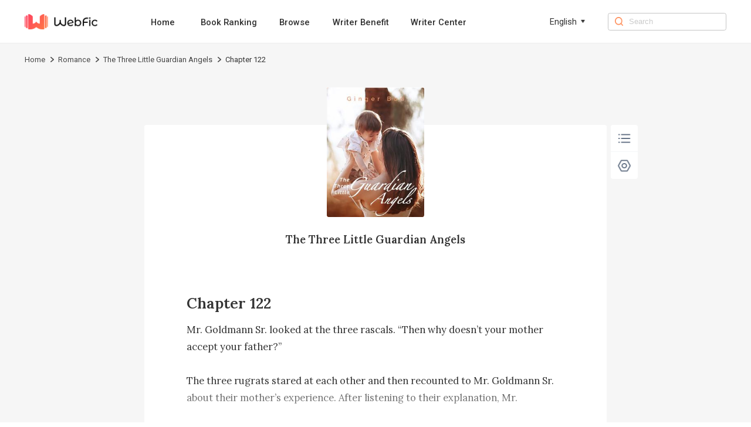

--- FILE ---
content_type: text/html; charset=utf-8
request_url: https://www.webfic.com/book/The-Three-Little-Guardian-Angels_21000202803/Chapter-122_495288
body_size: 8395
content:
<!DOCTYPE html><html lang="en"><head><meta charSet="utf-8"/><title>The Three Little Guardian Angels Chapter 122-Webfic</title><meta name="keywords" content="The Three Little Guardian Angels Chapter 122"/><meta name="description" content="The Three Little Guardian Angels Chapter 122, Mr. Goldmann Sr. looked at the three rascals. “Then why doesn’t your mother accept your father?”

The three rugrats stared at each other and then recounted to Mr. Goldmann Sr. about their mother’s experience. After listening to their explanation, Mr. Goldmann Sr.’s expression turned a little gloomy.

‘I didn’t care about Maisie’s background, but I only got to know that Maisie is one of the daughters of the Vanderbilts. Although the Vanderbilts are only a small family in Bassburgh, the Goldmanns ..."/><meta http-equiv="X-UA-Compatible" content="IE=edge"/><meta name="viewport" content="width=device-width, initial-scale=1, maximum-scale=1, minimum-scale=1, user-scalable=no"/><meta http-equiv="Content-Security-Policy"/><link rel="icon" href="/favicon.ico"/><meta name="mobile-web-app-capable" content="yes"/><link rel="canonical" href="https://www.webfic.com/book/The-Three-Little-Guardian-Angels_21000202803/Chapter-122_495288"/><link rel="alternate" hrefLang="en" href="https://www.webfic.com/book/The-Three-Little-Guardian-Angels_21000202803/Chapter-122_495288"/><meta property="fb:app_id" content="915708356862145"/><meta property="og:url" content="https://www.webfic.com/book/The-Three-Little-Guardian-Angels_21000202803/Chapter-122_495288"/><meta property="og:title" content="The Three Little Guardian Angels Chapter 122-Webfic"/><meta property="og:description" content="The Three Little Guardian Angels Chapter 122, Mr. Goldmann Sr. looked at the three rascals. “Then why doesn’t your mother accept your father?”

The three rugrats stared at each other and then recounted to Mr. Goldmann Sr. about their mother’s experience. After listening to their explanation, Mr. Goldmann Sr.’s expression turned a little gloomy.

‘I didn’t care about Maisie’s background, but I only got to know that Maisie is one of the daughters of the Vanderbilts. Although the Vanderbilts are only a small family in Bassburgh, the Goldmanns ..."/><meta property="og:image" content="https://nres.webfic.com/books/803/21000202803/cover-nmILTWpznj.jpg@w=240"/><meta property="og:image:alt" content="The Three Little Guardian Angels"/><meta property="og:site_name" content="Webfic"/><meta property="og:type" content="website"/><meta property="twitter:url" content="https://www.webfic.com/book/The-Three-Little-Guardian-Angels_21000202803/Chapter-122_495288"/><meta name="twitter:title" content="The Three Little Guardian Angels Chapter 122-Webfic"/><meta name="twitter:description" content="The Three Little Guardian Angels Chapter 122, Mr. Goldmann Sr. looked at the three rascals. “Then why doesn’t your mother accept your father?”

The three rugrats stared at each other and then recounted to Mr. Goldmann Sr. about their mother’s experience. After listening to their explanation, Mr. Goldmann Sr.’s expression turned a little gloomy.

‘I didn’t care about Maisie’s background, but I only got to know that Maisie is one of the daughters of the Vanderbilts. Although the Vanderbilts are only a small family in Bassburgh, the Goldmanns ..."/><meta name="twitter:site" content="https://www.webfic.com/book/The-Three-Little-Guardian-Angels_21000202803/Chapter-122_495288"/><meta name="twitter:card" content="summary"/><meta name="twitter:image" content="https://nres.webfic.com/books/803/21000202803/cover-nmILTWpznj.jpg@w=240"/><meta name="next-head-count" content="25"/><link rel="preload" href="/_next/static/media/47cbc4e2adbc5db9-s.p.woff2" as="font" type="font/woff2" crossorigin="anonymous" data-next-font="size-adjust"/><script id="rem_flexible" data-nscript="beforeInteractive">window.addEventListener("keydown", function (e) {
  if (e.keyCode == 83 && (navigator.platform.match("Mac") ? e.metaKey : e.ctrlKey)) {
    e.preventDefault()
  }
});
(function flexible(window, document) {
  var docEl = document.documentElement;
  function setPageFontsize() {
    document.documentElement.style.setProperty('--vh', (window.innerHeight / 100) + 'px');
    var clientWidth = window.innerWidth || docEl.clientWidth;
    if (clientWidth <= 768) {
      var rem = 100 * (clientWidth / 750);
      rem && (docEl.style.fontSize = rem + 'px');
    } else {
      docEl.style.fontSize = '92px'
    }
    if (window.resizeScreen) {
      window.resizeScreen();
    }
  }
  setPageFontsize();
  setTimeout(function () {
    setPageFontsize()
  }, 10)
  var resizeEvt = 'orientationchange' in window ? 'orientationchange' : 'resize';
  window.addEventListener(resizeEvt, setPageFontsize);
  window.addEventListener("pageshow", function (e) {
    if (e.persisted) {
      setPageFontsize()
    }
  })
})(window, document);</script><link rel="preload" href="/_next/static/css/85454da18b5a17b5.css" as="style"/><link rel="stylesheet" href="/_next/static/css/85454da18b5a17b5.css" data-n-g=""/><link rel="preload" href="/_next/static/css/ea86a222a721161a.css" as="style"/><link rel="stylesheet" href="/_next/static/css/ea86a222a721161a.css" data-n-p=""/><noscript data-n-css=""></noscript><script defer="" nomodule="" src="/_next/static/chunks/polyfills-c67a75d1b6f99dc8.js"></script><script src="/_next/static/chunks/webpack-c21fd345984bfc83.js" defer=""></script><script src="/_next/static/chunks/framework-0c7baedefba6b077.js" defer=""></script><script src="/_next/static/chunks/main-c2f58c87e2e1e3d8.js" defer=""></script><script src="/_next/static/chunks/pages/_app-cbc19ff0916baedc.js" defer=""></script><script src="/_next/static/chunks/59-a299f344c1a9f974.js" defer=""></script><script src="/_next/static/chunks/pages/book/%5BbookId%5D/%5BchapterId%5D-28a7931421e5fcc0.js" defer=""></script><script src="/_next/static/webfic_prod_20251124/_buildManifest.js" defer=""></script><script src="/_next/static/webfic_prod_20251124/_ssgManifest.js" defer=""></script><style id="__jsx-2198237507">html{font-family:'__Roboto_e6f90a', '__Roboto_Fallback_e6f90a'}</style></head><body><div id="__next"><div class="headerAd_headerAdWrap__LhBuf"><div class="headerAd_adLeft__YM_ej"><img alt="Webfic" loading="lazy" width="88" height="88" decoding="async" data-nimg="1" class="headerAd_logo__z2QIR" style="color:transparent" src="/images/logo.png"/><div class="headerAd_intro__XNtS_">Open the Webfic App to read more wonderful content</div></div><button class="headerAd_openBtn__T14qI">Open</button></div><div class="PcHeader_navWrap__p_FoE"><div class="PcHeader_navContent__BvmO2"><div class="PcHeader_navLeft__ykgsP"><a class="PcHeader_logoTxtBox__KOrr7" href="/"><img alt="Webfic" loading="lazy" width="136" height="30" decoding="async" data-nimg="1" class="PcHeader_logoTxt__ZmL9s" style="color:transparent" src="/images/home/wf_logo.png"/></a><div class="PcHeader_navBox__8cDSD"><a class="PcHeader_navItem__SCHPt" href="/">Home</a><a class="PcHeader_navItem__SCHPt" href="/rankings">Book Ranking</a><a class="PcHeader_navItem__SCHPt" href="/browse/0/all">Browse</a><a class="PcHeader_navItem__SCHPt" href="/writer/writer_benefits">Writer Benefit</a><a target="_blank" class="PcHeader_navItem__SCHPt" href="https://writer.webfic.com?lang=en">Writer Center</a></div></div><div class="PcHeader_language__I8Akk"><div class="PcHeader_languageBox__uZSkS"><span class="PcHeader_navItemTxt__lmnz5">English</span><img alt="" loading="lazy" width="12" height="12" decoding="async" data-nimg="1" class="PcHeader_navItemIcon__Z0LXH" style="color:transparent" src="/images/home/wf_arrow.png"/></div></div><div class="PcHeader_navRight__r9F2b"><img alt="" loading="lazy" width="16" height="16" decoding="async" data-nimg="1" class="PcHeader_navRightIcon__hGNs2" style="color:transparent" src="/images/home/wf_search.png"/><input class="PcHeader_navRightInput__Baahn" type="search" placeholder="Search" value=""/></div></div></div><div class="PcReader_bookBread__Uxscw"><div class="PcReader_breadContent__75i2a"><div class="breadcrumb_crumbsWrap__SWofi"><div class="breadcrumb_crumbItem__gzO8K"><a href="/">Home</a><img alt="&gt;" loading="lazy" width="6" height="10" decoding="async" data-nimg="1" class="breadcrumb_crumbIcon__F6TLQ" style="color:transparent" src="/images/book/crumbs.png"/></div><div class="breadcrumb_crumbItem__gzO8K"><a href="/browse/13/Romance">Romance</a><img alt="&gt;" loading="lazy" width="6" height="10" decoding="async" data-nimg="1" class="breadcrumb_crumbIcon__F6TLQ" style="color:transparent" src="/images/book/crumbs.png"/></div><div class="breadcrumb_crumbItem__gzO8K"><a href="/book_info/21000202803/Romance/The-Three-Little-Guardian-Angels">The Three Little Guardian Angels</a><img alt="&gt;" loading="lazy" width="6" height="10" decoding="async" data-nimg="1" class="breadcrumb_crumbIcon__F6TLQ" style="color:transparent" src="/images/book/crumbs.png"/></div><div class="breadcrumb_crumbItem__gzO8K"><div class="breadcrumb_lastTxt__cdw0_">Chapter 122</div></div></div></div></div><div class="PcReader_pcBookWrap__2uWdk __className_ebdfc0" style="background-color:#F6F6F6"><div style="background-color:#FFFFFF" class="PcReader_readerWrap__JDTl7"><div class="PcReader_bookCoverBox__GB0fi"><img alt="The Three Little Guardian Angels" loading="lazy" width="180" height="240" decoding="async" data-nimg="1" class="PcReader_bookCover__bhKNr" style="color:transparent" src="https://nres.webfic.com/books/803/21000202803/cover-nmILTWpznj.jpg@w=240"/><a class="PcReader_bookName__poonh" href="/book_info/21000202803/Romance/The-Three-Little-Guardian-Angels">The Three Little Guardian Angels</a></div><h1 style="font-size:0.28rem;color:#333333" class="PcReader_title__gbJRg">Chapter 122</h1><div class="PcReader_content__HBz__" style="height:1.6rem;font-size:0.18rem;line-height:0.32rem;color:#333333">Mr. Goldmann Sr. looked at the three rascals. “Then why doesn’t your mother accept your father?”

The three rugrats stared at each other and then recounted to Mr. Goldmann Sr. about their mother’s experience. After listening to their explanation, Mr. Goldmann Sr.’s expression turned a little gloomy.

‘I didn’t care about Maisie’s background, but I only got to know that Maisie is one of the daughters of the Vanderbilts. Although the Vanderbilts are only a small family in Bassburgh, the Goldmanns can still accept her as our daughter-in-law.

‘What I didn’t expect is that my idiot son had actually been blinded and deceived by the illegitimate daughter of the Vanderbilts for six years. No wonder Zee is unwilling to accept my son.

‘This kid deserves it!’

“Grandpa, you do want Mommy to be with Daddy, right?” Colton asked.

Mr. Goldmann Sr. snorted. “Of course.”

‘My son has finally met a woman that he likes. There’s no way that I’m breaking them up. In other words, the young lady is the on</div><div class="ReaderPagination_paginationWrap__IYDgi"><a class="ReaderPagination_linkItem__iMJ8N" href="/book/The-Three-Little-Guardian-Angels_21000202803/Chapter-121_495287">Previous Chapter</a><a class="ReaderPagination_linkItem__iMJ8N" href="/catalog/21000202803/7">122<!-- -->/<!-- -->2771</a><a class="ReaderPagination_linkItem__iMJ8N" href="/book/The-Three-Little-Guardian-Angels_21000202803/Chapter-123_495289">Next Chapter</a></div><div class="Control_pcControlWrap__wryQU"><div style="border-radius:0.04rem" class="Control_bottomTabs__Xz37v"><div class="Control_tabItem__UuEBM"><img alt="" loading="lazy" width="30" height="30" decoding="async" data-nimg="1" class="Control_tabIcon__zy2pJ" style="color:transparent" src="/images/reader/menu_black.png"/></div><div class="Control_tabItem__UuEBM"><img alt="" loading="lazy" width="30" height="30" decoding="async" data-nimg="1" class="Control_tabIcon__zy2pJ" style="color:transparent" src="/images/reader/set_black.png"/></div></div></div><div class="ChapterUnlock_unlockWrap__YQAQf"><div class="ChapterUnlock_unlockMark__f8u5w" style="background:linear-gradient(180deg, transparent 0%, #FFFFFF 100%)"></div><div class="ChapterUnlock_logoBox__1uyjS"><img alt="" loading="lazy" width="24" height="24" decoding="async" data-nimg="1" class="ChapterUnlock_appLock__7lxTV" style="color:transparent" src="/images/book/appLock.png"/><p class="ChapterUnlock_text1__Uvbe_">Locked chapters</p><p class="ChapterUnlock_text3__mM87u">Download the Webfic App to unlock even more exciting content</p><div class="ChapterUnlock_qrCodeWrap__t4Tq5"><div class="ChapterUnlock_qrCodeBox__rmjnp"><canvas style="height:128px;width:128px" height="128" width="128" class="ChapterUnlock_qrCode__ByJl_"></canvas><p class="ChapterUnlock_qrCodeIntro__lS26J">Turn on the phone camera to scan directly, or copy the link and open it in your mobile browser</p><div class="ChapterUnlock_qrCodeLink__fv4Dd">Click to copy link</div></div></div></div></div></div></div><div class="PcFooter_footerWrap___96jl"><div class="PcFooter_footerContent__1XzLt"><div class="PcFooter_footerLink__Rg_jz"><div class="PcFooter_copyBtn__oaIdV"><img alt="" loading="lazy" width="10" height="12" decoding="async" data-nimg="1" class="PcFooter_copyBtnIcon__WepeL" style="color:transparent" src="/images/home/copyIcon.png"/>Click and copy the link to download the App</div></div><div class="PcFooter_footerChainWrap__uLm4z"><div class="PcFooter_footerChain__Nj_mV"><p class="PcFooter_footerTit__mZqtW">About</p><a rel="nofollow" class="PcFooter_otherBtn__IWnWM" href="/terms">Terms of Use</a><a rel="nofollow" class="PcFooter_otherBtn__IWnWM" href="/privacy">Privacy Policy</a><a rel="nofollow" class="PcFooter_otherBtn__IWnWM" href="/dpo">DPO</a></div><div class="PcFooter_footerChain__Nj_mV"><p class="PcFooter_footerTit__mZqtW">Community</p><div class="PcFooter_otherBtn2__7j1oE"><img alt="" loading="lazy" width="20" height="20" decoding="async" data-nimg="1" class="PcFooter_icon__pCWpL" style="color:transparent" src="/images/common/facebook-gray.png"/><a rel="nofollow" target="_blank" class="PcFooter_outLink__H6guK" href="https://www.facebook.com/Webficofficial">Facebook</a></div><div class="PcFooter_otherBtn2__7j1oE"><img alt="" loading="lazy" width="20" height="20" decoding="async" data-nimg="1" class="PcFooter_icon__pCWpL" style="color:transparent" src="/images/common/instagram-gray.png"/><a rel="nofollow" target="_blank" class="PcFooter_outLink__H6guK" href="https://www.instagram.com/webficofficial/">Instagram</a></div></div><div class="PcFooter_footerChain__Nj_mV"><p class="PcFooter_footerTit__mZqtW">Partner</p><a target="_blank" class="PcFooter_otherBtn__IWnWM" href="https://www.dramabox.com">DramaBox</a><a target="_blank" class="PcFooter_otherBtn__IWnWM" href="https://www.dramaboxapp.com">DramaBox App</a></div><div class="PcFooter_footerChain__Nj_mV"><p class="PcFooter_footerTit__mZqtW">Contact Us</p><a rel="nofollow" class="PcFooter_otherBtn__IWnWM" href="/business">Business Collaborations</a><a rel="nofollow" class="PcFooter_otherBtn2__7j1oE" href="mailto:hr@dramabox.com">Join Us: hr@dramabox.com</a><a rel="nofollow" class="PcFooter_otherBtn2__7j1oE" href="mailto:feedback@webfic.com">Feedback: feedback@webfic.com</a></div></div><div class="PcFooter_footerText__gYJlx"><p class="PcFooter_fText__j1iSI">© <!-- -->Webfic<!-- -->, <!-- -->All rights reserved</p><p class="PcFooter_fText__j1iSI">DIANZHONG TECHNOLOGY SINGAPORE PTE. LTD.</p></div></div></div></div><script id="__NEXT_DATA__" type="application/json">{"props":{"pageProps":{"bookInfo":{"bookId":"21000202803","bookName":"The Three Little Guardian Angels","pseudonym":"Ginger Bud","cover":"https://nres.webfic.com/books/803/21000202803/cover-nmILTWpznj.jpg@w=240","ratings":7.3,"authorId":0,"translator":"","editor":"","introduction":"Caught in a ruthless conspiracy, Maisie Vanderbilt lost her chastity and was forced to move out of her home. Six years later, she returned to the country with three little rugrats tagging along, ready for revenge. To her surprise, her adorable angels turned out to be much more resourceful than herself. They tracked down their birth father, a man powerful enough to protect her, and had him kidnapped. “Mommy, we kidnapped Daddy and brought him home!” The man gazed down at the three miniature versions of himself. Then, he backed her up against the corner of the wall. With a brow raised, he suddenly smirked. “Since we already have three, how about another?” Maisie retorted, “Scr*w you!”","labels":["Romance"],"tags":["Romance"],"commentCount":617,"followCount":0,"chapterCount":2771,"totalWords":1945101,"lastChapterId":844422,"lastChapterTime":"2023-01-09 13:41:08","lastChapterName":"Chapter 2771","writeStatus":"COMPLETE","typeOneIds":[2],"typeTwoIds":[13],"typeOneNames":["Women"],"typeTwoNames":["Romance"],"typeTwoList":[{"id":13,"name":"Romance","replaceName":"romance"}],"grade":"PLUS12","period":"CONTEMPORARY","status":"PUBLISHED","novelType":"TRANSLATION","targetAudience":"ADULT","mature":0,"fanfictionBookIds":[],"language":"ENGLISH","free":2,"contractStatus":"SIGNED","unit":"CHAPTER","author":"","replacedBookName":"The-Three-Little-Guardian-Angels","bookNameLower":"the-three-little-guardian-angels","typeOneName":"Women","typeTwoName":"Romance","simpleLanguage":"en","bookNameEn":"The-Three-Little-Guardian-Angels","read":false,"inLibrary":false,"viewCountDisplay":"3.8M","lastUpdateTimeDisplay":"Completed"},"chapterInfo":{"id":495288,"bookId":"21000202803","volumeId":11183,"chapterName":"Chapter 122","wordNum":710,"content":"Mr. Goldmann Sr. looked at the three rascals. “Then why doesn’t your mother accept your father?”\n\nThe three rugrats stared at each other and then recounted to Mr. Goldmann Sr. about their mother’s experience. After listening to their explanation, Mr. Goldmann Sr.’s expression turned a little gloomy.\n\n‘I didn’t care about Maisie’s background, but I only got to know that Maisie is one of the daughters of the Vanderbilts. Although the Vanderbilts are only a small family in Bassburgh, the Goldmanns can still accept her as our daughter-in-law.\n\n‘What I didn’t expect is that my idiot son had actually been blinded and deceived by the illegitimate daughter of the Vanderbilts for six years. No wonder Zee is unwilling to accept my son.\n\n‘This kid deserves it!’\n\n“Grandpa, you do want Mommy to be with Daddy, right?” Colton asked.\n\nMr. Goldmann Sr. snorted. “Of course.”\n\n‘My son has finally met a wom","previewContent":"Mr. Goldmann Sr. looked at the three rascals. “Then why doesn’t your mother accept your father?”\n\nThe three rugrats stared at each other and then recounted to Mr. Goldmann Sr. about their mother’s experience. After listening to their explanation, Mr. Goldmann Sr.’s expression turned a little gloomy.\n\n‘I didn’t care about Maisie’s background, but I only got to know that Maisie is one of the daughters of the Vanderbilts. Although the Vanderbilts are only a small family in Bassburgh, the Goldmanns can still accept her as our daughter-in-law.\n\n‘What I didn’t expect is that my idiot son had actually been blinded and deceived by the illegitimate daughter of the Vanderbilts for six years. No wonder Zee is unwilling to accept my son.\n\n‘This kid deserves it!’\n\n“Grandpa, you do want Mommy to be with Daddy, right?” Colton asked.\n\nMr. Goldmann Sr. snorted. “Of course.”\n\n‘My son has finally met a woman that he likes. There’s no way that I’m breaking them up. In other words, the young lady is the on","price":9,"utime":"2022-03-11 15:53:40","prev":{"id":495287,"bookId":"21000202803","volumeId":11183,"chapterName":"Chapter 121","wordNum":793,"content":"#GrasssyGreeen#: She’s that new designer, right? I didn’t expect that she would do such a thing. It turns out that masterpieces don’t really reflect the real personality of the designer. I’m never buying Vaenna’s jewelry anymore.\n\nA huge group of netizens started tagging Willow’s Twitter and Facebook accounts in their comments and even started a hashtag to condemn her.\n\n#Glazed Onion#: There’s no need to explain anymore. There’s so much concrete evidence, just deactivate your Facebook and Twitter account.\n\n#SpicyFood4Life#: You actually call yourself a jewelry designer? You’re an insult to those jewelry designs!\n\n#SexyV#: Isn’t it funny? A designer who came up with a collection of jewelry that pays tribute to the Gothic design concept didn’t even know designer Dila. I heard that she was able to come up with such perfect masterpieces after only a month of learning jewelry design. It’s a b","price":10,"utime":"2022-03-11 15:53:11","prevChapterId":494612,"prevChapterName":"Chapter 120","nextChapterId":495288,"nextChapterName":"Chapter 122","publishTime":"2021-12-20 14:03:36","allowCopy":0,"status":1,"index":120,"sumAll":0,"extend":"{\"a\": \"1\", \"fUrl\": \"audio/803/21000202803/495287/d634010366f208833c75de5c942cf98b-en-female.mp3\", \"mUrl\": \"audio/803/21000202803/495287/d634010366f208833c75de5c942cf98b-en-male.mp3\", \"fSize\": 286, \"mSize\": 275}","chapterExtendVo":{"furl":"audio/803/21000202803/495287/d634010366f208833c75de5c942cf98b-en-female.mp3","fsize":286,"murl":"audio/803/21000202803/495287/d634010366f208833c75de5c942cf98b-en-male.mp3","msize":275}},"next":{"id":495289,"bookId":"21000202803","volumeId":11183,"chapterName":"Chapter 123","wordNum":752,"content":"Maisie’s hungry stomach sounded somewhat loud in the dead silent ambiance.\n\nThe man who was above her suddenly smirked. “You finally feel hungry. I thought you could sleep till dawn.”\n\nMaisie squinted her eyes and said, “I’m glad that you know that, so get up now.”\n\nNolan got up from her body and rubbed her head. “I’ll cook you some supper.”\n\nMaisie was astounded.\n\n‘What!?’\n\nMaisie went downstairs. She originally thought that she could sleep till the next morning too, but it was only two o’clock in the morning.\n\nThis afternoon, she had been so tired that she did not even know how she came back home.\n\nNolan served her supper in the kitchen, and Maisie glanced at the kitchen with a slightly startled expression.\n\nThe tall man was standing in the kitchen in his home pajamas that looked loose and cozy, which made him look a little less sharp than when he was in his usual suit and leather shoe","price":10,"utime":"2022-03-11 15:54:15","prevChapterId":495288,"prevChapterName":"Chapter 122","nextChapterId":495290,"nextChapterName":"Chapter 124","publishTime":"2021-12-20 14:03:36","allowCopy":0,"status":1,"index":122,"sumAll":0,"extend":"{\"a\": \"1\", \"fUrl\": \"audio/803/21000202803/495289/925cdecdb1c9a95f0feb1ec64349d641-en-female.mp3\", \"mUrl\": \"audio/803/21000202803/495289/925cdecdb1c9a95f0feb1ec64349d641-en-male.mp3\", \"fSize\": 266, \"mSize\": 254}","chapterExtendVo":{"furl":"audio/803/21000202803/495289/925cdecdb1c9a95f0feb1ec64349d641-en-female.mp3","fsize":266,"murl":"audio/803/21000202803/495289/925cdecdb1c9a95f0feb1ec64349d641-en-male.mp3","msize":254}},"prevChapterId":495287,"prevChapterName":"Chapter 121","nextChapterId":495289,"nextChapterName":"Chapter 123","publishTime":"2021-12-20 14:03:36","allowCopy":0,"status":1,"index":121,"unit":"CHAPTER","sumAll":0,"extend":"{\"a\": \"1\", \"fUrl\": \"audio/803/21000202803/495288/44cf203e2d804e10a894ebbe20d1795f-en-female.mp3\", \"mUrl\": \"audio/803/21000202803/495288/44cf203e2d804e10a894ebbe20d1795f-en-male.mp3\", \"fSize\": 258, \"mSize\": 247}","chapterExtendVo":{"furl":"audio/803/21000202803/495288/44cf203e2d804e10a894ebbe20d1795f-en-female.mp3","fsize":258,"murl":"audio/803/21000202803/495288/44cf203e2d804e10a894ebbe20d1795f-en-male.mp3","msize":247},"coins":0,"unlock":false,"languages":["en"],"lastChapterId":459593},"languages":["en"],"locale":"en","isPc":true,"_nextI18Next":{"initialI18nStore":{"en":{"common":{"nav":{"home":"Home","aboutUs":"About Us","bookRanking":"Book Ranking","business":"Business Collaborations","search":"Search","browse":"Browse","writerBenefit":"Writer Benefit","creatorCenter":"Writer Center"},"menu":{"popular":"Popular","trending":"Trending","ranking":"Ranking","new-releases":"New Releases","romance":"Romance","completed":"Completed","editors-picks":"Editors' Picks","SeeMore":"See More","Views":"Views"},"banner":{"downloadTip":"Tip: Copy the link and open it in the mobile browser","PrivacyPolicy":"Privacy Policy","TermsOfUse":"Terms of Use","DownloadApp":"Download App","AllRightsReserved":"All rights reserved","OpenApp":"Open the Webfic App to read more wonderful content","Open":"Open","Search":"0 search results for the book you're looking for / 0 search results"},"bookInfo":{"PreviousPage":"Previous page","NextPage":"Next page","OnGoing":"Ongoing","Completed":"Completed","Read":"read","Return":"Return","Points":"Points","Chapters":"Chapters","Views":"Views","Words":"words","Favorites":"favorites","Updated1":"Updated up to Chapter ","Updated2":"","ReadNow":"Read Now","Introduction":"Introduction","Directory":"Catalogue","More":"more","Like":"You may like","share":"Share","shareCopy":"The link has been pasted to your clipboard."},"reading":{"Directory":"Directory","NightMode":"Night Mode","DayMode":"Day Mode","Setting":"Setting","Chapter":"Chapter","FontSize":"Font Size","Background":"Background","Minimize":"Minimize","Default":"Default","Maximize":"Maximize","PreviousChapter":"Previous Chapter","NextChapter":"Next Chapter","ClickCopy":"Click to copy link","LockedChapters":"Locked chapters","DownloadNow":"Download Now","Download":"Download the Webfic App to unlock even more exciting content","DownloadText":"Download","DownloadAppBar":"Read in Webfic App","TurnOn":"Turn on the phone camera to scan directly, or copy the link and open it in your mobile browser","lastChapterTip":"Already the last chapter","firstChapterTip":"Already the first chapter"},"footer":{"Contact":"Dear user,Thank you for your interest in Webfic. We want to hear your voice.If you are looking for business opportunities, please send us email to dzoversea@dianzhong.comIf you are interested in any work opportunities here with us Webfic Team, please contact us with:dzoversea@dianzhong.comIf you have other questions or concerns, please send us email to dzoversea@dianzhong.comThank you again.Best regards,Webfic","download":"Click and copy the link to download the App","copied":"Copied, open the link in the mobile browser to download the App","about":"About","community":"Community","partner":"Partner","contact":"Contact Us","joinUs":"Join Us","feedback":"Feedback"},"others":{"Sorry":"Sorry, we are not available in your country or region.","Copyright":"Due to copyright reasons, this book cannot be read on the website. Please download our App to read.","by":"By","noBook":"Sorry, no books are not available ~","error":"Sorry, there were no results found for your search. \n Try searching for it on the homepage.","goHome":"Go to home page","all":"All"},"tag":{"relevant":"Relevant popular keywords","relation1":"Webfic has found related content about ","relation2":"for you.\nThis includes books related to ","relation3":",\nas well as ","relation4":"related content information."},"search":{"tip":"Enter search content","resultTip1":"Seach for ","resultTip2":" books related to ","resultTip3":""},"business":{"busPartner":"Dear Partner,","busHi":"Hello!","busInstruction":"We have set up professional teams to communicate and connect based on the type and method of collaboration. We would appreciate you reading the following instructions prior to applying for collaboration:","busStepone":"If you have the rights to a novel and wish to distribute it on our platform, please drop an email to this email address:","busStepTwo":"If you wish to collaborate with us on script writing or subtitle translation, please drop an email to this email address:","busStepThree":"If you are capable of producing English novels, please drop an email to this email address:"}}}},"initialLocale":"en","ns":["common"],"userConfig":{"i18n":{"defaultLocale":"en","locales":["en","in","ko","tl","th","es"],"localeDetection":false},"react":{"useSuspense":false},"localePath":"/storage/haiwai_webfic_ssr/public/locales","ns":["common","aboutUs"],"reloadOnPrerender":false,"interpolation":{"escapeValue":false},"default":{"i18n":{"defaultLocale":"en","locales":["en","in","ko","tl","th","es"],"localeDetection":false},"react":{"useSuspense":false},"localePath":"/storage/haiwai_webfic_ssr/public/locales","ns":["common","aboutUs"],"reloadOnPrerender":false,"interpolation":{"escapeValue":false}}}}},"__N_SSP":true},"page":"/book/[bookId]/[chapterId]","query":{"bookId":"The-Three-Little-Guardian-Angels_21000202803","chapterId":"Chapter-122_495288"},"buildId":"webfic_prod_20251124","isFallback":false,"isExperimentalCompile":false,"gssp":true,"locale":"en","locales":["en","in","ko","tl","th","es"],"defaultLocale":"en","scriptLoader":[]}</script></body></html>

--- FILE ---
content_type: text/css; charset=UTF-8
request_url: https://www.webfic.com/_next/static/css/85454da18b5a17b5.css
body_size: 6998
content:
#nprogress{pointer-events:none}#nprogress .bar{background:#29d;position:fixed;z-index:1031;top:0;left:0;width:100%;height:2px}#nprogress .peg{display:block;position:absolute;right:0;width:100px;height:100%;box-shadow:0 0 10px #29d,0 0 5px #29d;opacity:1;transform:rotate(3deg) translateY(-4px)}#nprogress .spinner{display:block;position:fixed;z-index:1031;top:15px;right:15px}#nprogress .spinner-icon{width:18px;height:18px;box-sizing:border-box;border-color:#29d transparent transparent #29d;border-style:solid;border-width:2px;border-radius:50%;animation:nprogress-spinner .4s linear infinite}.nprogress-custom-parent{overflow:hidden;position:relative}.nprogress-custom-parent #nprogress .bar,.nprogress-custom-parent #nprogress .spinner{position:absolute}@keyframes nprogress-spinner{0%{transform:rotate(0deg)}to{transform:rotate(1turn)}}.adm-page-indicator{--active-dot-color:#ff7e42!important;--dot-color:#ffddce!important;--dot-border-radius:50%!important;--active-dot-border-radius:50%!important}*{box-sizing:border-box}body,html{padding:0;margin:0}h1,h2,p{margin:0}ul{list-style:none}a{color:inherit;text-decoration:none!important}a,button{cursor:pointer;outline:none}button{background:transparent;border:none;font:inherit;padding:0}input{outline:none;border:none;-webkit-user-select:text;-moz-user-select:text;user-select:text}input::-webkit-search-cancel-button{display:none}input::-webkit-input-placeholder{color:#acacac;font-weight:400}input[type=search]::-webkit-search-decoration{-webkit-appearance:none}.clearfix:after{content:" ";display:block;line-height:0;height:0;visibility:hidden;clear:both}html{font-size:54px}@media(min-width:768px){html{font-size:92px}}.adm-popover-menu-item-text{border-top:none!important}.adm-action-sheet-button-item-wrapper,.adm-action-sheet-extra{border-bottom:none!important}:root{--adm-color-primary:#ff7e42!important;--adm-font-family:inherit!important}#nprogress .bar{background:#ff7e42}#nprogress .peg{box-shadow:0 0 10px #ff7e42,0 0 5px #ff7e42}#nprogress .spinner{display:none}.adm-dropdown-popup{top:2.9rem!important}.adm-dropdown-popup-mask{background:rgba(0,0,0,.2)!important}.PcHeader_adm-page-indicator__32VFC{--active-dot-color:#ff7e42!important;--dot-color:#ffddce!important;--dot-border-radius:50%!important;--active-dot-border-radius:50%!important}.PcHeader_navWrap__p_FoE{width:100%;height:.8rem;background:#fff;border-bottom:1px solid #eee;display:none}.PcHeader_navContent__BvmO2{height:100%;width:13rem;margin:0 auto;display:flex;flex-direction:row}.PcHeader_navLeft__ykgsP{flex:1 1;display:flex}.PcHeader_logoTxtBox__KOrr7{margin:.25rem .9rem 0 0}.PcHeader_logoTxt__ZmL9s{width:1.36rem;height:.3rem}.PcHeader_navBox__8cDSD{height:100%;display:flex;justify-content:center;flex-direction:row}.PcHeader_navItemActive__m_Mcu,.PcHeader_navItem__SCHPt{min-width:1rem;height:100%;padding:.31rem .4rem 0 0;text-align:center;font-size:.16rem;color:#333;display:flex;align-items:center;justify-content:space-between;flex-direction:column;word-break:keep-all;font-weight:500}.PcHeader_navItemActive__m_Mcu,.PcHeader_navItem__SCHPt:hover{color:#ff7e42}.PcHeader_navItemIcon__Z0LXH{width:.12rem;height:.12rem;margin-left:.05rem;transform:rotate(0deg);transition:all .3s}.PcHeader_navItemActiveIcon__SyPLx{transform:rotate(180deg)}.PcHeader_language__I8Akk{margin-right:.4rem;height:.8rem;padding:.31rem 0;display:flex;justify-content:center;align-items:center;flex-direction:row;cursor:pointer;position:relative}.PcHeader_language__I8Akk .adm-popover{top:.5rem}.PcHeader_language__I8Akk .adm-popover-inner{border-radius:4px;width:1.66rem}.PcHeader_language__I8Akk .adm-popover-arrow{display:none}.PcHeader_language__I8Akk .adm-popover-menu-item{padding-left:0}.PcHeader_language__I8Akk .adm-popover-menu-item-text{width:100%;height:.5rem;display:flex;align-items:center;font-size:.16rem;font-weight:400;color:#333;transition:all .3s;padding:0 .154rem}.PcHeader_language__I8Akk .adm-popover-menu-item-text:hover{color:#ff7e42}.PcHeader_navItemMore__Fs_MH{position:absolute;top:.62rem;left:.4rem;width:1.66rem;min-height:.5rem;background-color:#fff;box-shadow:0 .06rem .06rem -.02rem rgba(0,0,0,.3);border-radius:.04rem;border:.01rem solid #eee;overflow:hidden;transition:all .3s;transform:scale(0);opacity:0;z-index:9999}.PcHeader_languageBox__uZSkS{display:flex;align-items:center;flex-direction:row}.PcHeader_navRight__r9F2b{width:2.2rem;height:.32rem;border-radius:.04rem;border:1px solid #c5c5c5;margin-top:.24rem;background-color:#fff;position:relative;display:flex;align-items:center}.PcHeader_navRightIcon__hGNs2{width:.16rem;height:.16rem;margin-left:.12rem}.PcHeader_navRightInput__Baahn{flex:1 1;background-color:transparent;margin-left:.08rem;height:100%;word-wrap:break-word;font-size:.14rem;font-weight:400;color:#000}.PcHeader_navRightInput__Baahn::-webkit-input-placeholder{color:#cbcbcb;font-weight:400}.PcHeader_navItemTxt__lmnz5{font-size:.16rem;color:#333}.PcHeader_line__cTm24{width:.24rem;height:.04rem;background-color:#ff7e42;border-radius:.02rem}@media(min-width:768px){.PcHeader_navWrap__p_FoE{display:block}}:root{--adm-radius-s:4px;--adm-radius-m:8px;--adm-radius-l:12px;--adm-font-size-1:9px;--adm-font-size-2:10px;--adm-font-size-3:11px;--adm-font-size-4:12px;--adm-font-size-5:13px;--adm-font-size-6:14px;--adm-font-size-7:15px;--adm-font-size-8:16px;--adm-font-size-9:17px;--adm-font-size-10:18px;--adm-color-primary:#1677ff;--adm-color-success:#00b578;--adm-color-warning:#ff8f1f;--adm-color-danger:#ff3141;--adm-color-yellow:#ff9f18;--adm-color-orange:#ff6430;--adm-color-wathet:#e7f1ff;--adm-color-text:#333;--adm-color-text-secondary:#666;--adm-color-weak:#999;--adm-color-light:#ccc;--adm-color-border:#eee;--adm-color-background:#fff;--adm-color-highlight:var(--adm-color-danger);--adm-color-white:#fff;--adm-color-box:#f5f5f5;--adm-color-text-light-solid:var(--adm-color-white);--adm-color-text-dark-solid:#000;--adm-color-fill-content:var(--adm-color-box);--adm-font-size-main:var(--adm-font-size-5);--adm-font-family:-apple-system,blinkmacsystemfont,"Helvetica Neue",helvetica,segoe ui,arial,roboto,"PingFang SC","miui","Hiragino Sans GB","Microsoft Yahei",sans-serif;--adm-border-color:var(--adm-color-border)}html[data-prefers-color-scheme=dark]{--adm-color-primary:#3086ff;--adm-color-success:#34b368;--adm-color-warning:#ffa930;--adm-color-danger:#ff4a58;--adm-color-yellow:#ffa930;--adm-color-orange:#e65a2b;--adm-color-wathet:#0d2543;--adm-color-text:#e6e6e6;--adm-color-text-secondary:#b3b3b3;--adm-color-weak:grey;--adm-color-light:#4d4d4d;--adm-color-border:#2b2b2b;--adm-color-box:#0a0a0a;--adm-color-background:#1a1a1a;--adm-color-background-body:var(--adm-color-background);--adm-border-color:var(--adm-color-border)}:root{-webkit-tap-highlight-color:rgba(0,0,0,0)}html{background-color:var(--adm-color-background-body)}body{color:var(--adm-color-text);font-size:var(--adm-font-size-main);font-family:var(--adm-font-family)}a,button{cursor:pointer}a{color:var(--adm-color-primary);transition:opacity .2s ease-in-out}a:active{opacity:.8}.adm-plain-anchor{color:unset;transition:none}.adm-plain-anchor:active{opacity:unset}body.adm-overflow-hidden{overflow:hidden!important}div.adm-px-tester{--size:1;height:calc(var(--size) / 2 * 2px);width:0;position:fixed;left:-100vw;top:-100vh;-webkit-user-select:none;-moz-user-select:none;user-select:none;pointer-events:none}.adm-action-sheet-popup>.adm-popup-body{border-top-left-radius:8px;border-top-right-radius:8px;overflow:hidden}.adm-action-sheet-extra{display:flex;justify-content:center;color:var(--adm-color-weak);font-size:var(--adm-font-size-7);padding:18px 12px}.adm-action-sheet-button-item-wrapper,.adm-action-sheet-button-list,.adm-action-sheet-extra{border-bottom:1px solid var(--adm-color-border)}.adm-action-sheet-button-item-wrapper:last-child{border-bottom:none}.adm-action-sheet-button-item{text-align:center;display:block;background-color:var(--adm-color-background);padding:16px}.adm-action-sheet-button-item:active{background-color:var(--adm-color-border)}.adm-action-sheet-button-item-disabled{cursor:not-allowed;pointer-events:none;opacity:.4}.adm-action-sheet-button-item-name{color:var(--adm-color-text);font-size:var(--adm-font-size-10)}.adm-action-sheet-button-item-description{font-size:var(--adm-font-size-6);color:var(--adm-color-weak);padding-top:4px}.adm-action-sheet-button-item-danger .adm-action-sheet-button-item-name{color:var(--adm-color-danger)}.adm-action-sheet-button-item-bold .adm-action-sheet-button-item-name{font-weight:700}.adm-action-sheet-cancel{background-color:var(--adm-color-fill-content);padding-top:8px}.adm-popup{--z-index:var(--adm-popup-z-index,1000);position:fixed;z-index:var(--z-index)}.adm-popup-body{position:fixed;background-color:var(--adm-color-background);z-index:calc(var(--z-index) + 10)}.adm-popup-body .adm-popup-close-icon{position:absolute;z-index:100}.adm-popup-body-position-bottom{width:100%;bottom:0;left:0}.adm-popup-body-position-bottom .adm-popup-close-icon{right:8px;top:8px}.adm-popup-body-position-top{width:100%;top:0;left:0}.adm-popup-body-position-top .adm-popup-close-icon{right:8px;bottom:8px}.adm-popup-body-position-left{height:100%;top:0;left:0}.adm-popup-body-position-left .adm-popup-close-icon{right:8px;top:8px}.adm-popup-body-position-right{height:100%;top:0;right:0}.adm-popup-body-position-right .adm-popup-close-icon{left:8px;top:8px}.adm-popup-close-icon{cursor:pointer;padding:4px;font-size:18px;line-height:1;color:var(--adm-color-weak)}.adm-mask{--z-index:var(--adm-mask-z-index,1000);position:fixed;z-index:var(--z-index);display:block}.adm-mask,.adm-mask-aria-button{top:0;left:0;width:100%;height:100%}.adm-mask-aria-button{position:absolute;z-index:0;pointer-events:none}.adm-mask-content{z-index:1}.adm-safe-area{--multiple:var(--adm-safe-area-multiple,1);display:block;width:100%}.adm-safe-area-position-top{padding-top:calc(env(safe-area-inset-top) * var(--multiple))}.adm-safe-area-position-bottom{padding-bottom:calc(env(safe-area-inset-bottom) * var(--multiple))}.adm-dot-loading{display:inline-block}.adm-dropdown{background-color:var(--adm-color-background)}.adm-dropdown .adm-dropdown-nav{display:flex;border-bottom:1px solid transparent}.adm-dropdown-open .adm-dropdown-nav{border-bottom-color:var(--adm-color-border)}.adm-dropdown-item{display:flex;flex:1 1;justify-content:center;min-width:0;cursor:pointer}.adm-dropdown-item .adm-dropdown-item-title{display:flex;align-items:center;position:relative;max-width:100%;font-size:var(--adm-font-size-main);padding:12px}.adm-dropdown-item .adm-dropdown-item-title-text{margin-right:5px;overflow:hidden;white-space:nowrap;text-overflow:ellipsis}.adm-dropdown-item .adm-dropdown-item-title-arrow{color:var(--adm-color-light);font-size:9px;transform:rotate(0deg) translateY(1px);transition:all .2s ease}.adm-dropdown-item .adm-dropdown-item-title-arrow-active{transform:rotate(-180deg) translateY(-1px)}.adm-dropdown-item .adm-dropdown-item-title:active{opacity:.7}.adm-dropdown-item-highlight{color:var(--adm-color-primary)}.adm-dropdown-item-active .adm-dropdown-item-title:after{margin-top:-1px;transform:rotate(135deg)}.adm-dropdown-item-content{width:100%;background:var(--adm-color-background)}.adm-dropdown-item-content-hidden{display:none}.adm-dropdown-popup{position:fixed;overflow:hidden;width:100%;right:0;bottom:0;left:0}.adm-dropdown-popup .adm-dropdown-popup-body,.adm-dropdown-popup .adm-dropdown-popup-mask{position:absolute}.adm-ellipsis{overflow:hidden;line-height:1.5}.adm-infinite-scroll{color:var(--adm-color-weak);padding:18px;display:flex;justify-content:center;align-items:center;font-size:var(--adm-font-size-main)}.adm-infinite-scroll-failed-text{display:inline-block;margin-right:8px}.adm-popover{--z-index:var(--adm-popover-z-index,1030);--background:#fff;--arrow-size:8px;--content-padding:8px 12px;color:var(--adm-color-text);position:absolute;top:0;left:0;z-index:var(--z-index);white-space:normal;text-align:left;cursor:auto;-webkit-user-select:text;-moz-user-select:text;user-select:text;animation:none}.adm-popover.adm-popover-dark{--background:rgba(0,0,0,.75);--adm-color-text:#fff;color:#fff}.adm-popover.adm-popover-dark .adm-popover-inner{box-shadow:none}.adm-popover:after{position:absolute;background:hsla(0,0%,100%,.01);content:""}.adm-popover-hidden{display:none}.adm-popover-inner{background-color:var(--background);background-clip:padding-box;border-radius:8px;box-shadow:0 0 30px 0 rgba(51,51,51,.2);font-size:var(--adm-font-size-7);width:max-content;min-width:32px;max-width:calc(100vw - 24px);overflow-y:hidden}.adm-popover-inner-content{padding:var(--content-padding)}.adm-popover-arrow{width:var(--arrow-size);overflow:visible;background:transparent}.adm-popover-arrow,.adm-popover-arrow-icon{position:absolute;display:block;height:var(--arrow-size)}.adm-popover-arrow-icon{width:calc(var(--arrow-size) / 8 * 15);top:50%;left:50%;transform:translate(-50%,-50%) rotate(var(--arrow-icon-rotate))}.adm-popover .adm-popover-arrow{color:var(--background)}.adm-popover-menu{--border-color:var(--adm-color-border)}.adm-popover-menu.adm-popover{--content-padding:0}.adm-popover-menu-list{overflow:hidden;min-width:120px}.adm-popover-menu-list-inner{margin-top:-1px}.adm-popover-menu-list-scroll{padding-right:2px;overflow-y:scroll;-webkit-overflow-scrolling:auto}.adm-popover-menu-list-scroll::-webkit-scrollbar{-webkit-appearance:none;width:4px}.adm-popover-menu-list-scroll::-webkit-scrollbar-thumb{border-radius:4px;background-color:#ddd}.adm-popover-menu-item{display:flex;padding-left:20px;justify-content:flex-start;align-items:center;position:relative}.adm-popover-menu-item-icon{flex:none;padding-right:8px;font-size:20px}.adm-popover-menu-item-text{flex:auto;padding:14px 20px 14px 0;border-top:1px solid var(--border-color)}.adm-popover-menu-item-disabled{cursor:not-allowed}.adm-popover-menu-item-disabled>*{opacity:.4}.adm-popover-menu-item:active:not(.adm-popover-menu-item-disabled){background-color:var(--border-color)}.adm-popover-menu-item:active:not(.adm-popover-menu-item-disabled):after{content:" ";display:block;position:absolute;width:100%;bottom:-1px;left:0;border-bottom:1px solid var(--border-color)}.adm-popover.adm-popover-dark.adm-popover-menu{--border-color:var(--adm-color-text);--background:rgba(0,0,0,.9)}.adm-pull-to-refresh-head{overflow:hidden;position:relative}.adm-pull-to-refresh-head-content{position:absolute;bottom:0;left:0;width:100%;color:var(--adm-color-weak);display:flex;justify-content:center;align-items:center}.adm-swiper{--height:auto;--width:100%;--border-radius:0;--track-padding:0;--slide-size:100%;--track-offset:0%;display:block;width:var(--width);height:var(--height);position:relative;border-radius:var(--border-radius);z-index:0;overflow:hidden}.adm-swiper-track{width:100%;height:100%;white-space:nowrap;padding:var(--track-padding)}.adm-swiper-track-allow-touch-move{cursor:-webkit-grab;cursor:grab}.adm-swiper-track-inner{width:100%;height:100%;overflow:visible;position:relative;display:flex;flex-wrap:nowrap}.adm-swiper-slide,.adm-swiper-slide-placeholder{width:100%;height:100%;display:block;position:relative;white-space:unset;flex:none}.adm-swiper-item{display:block;width:100%;height:100%;white-space:normal}.adm-swiper-horizontal .adm-swiper-track-allow-touch-move{touch-action:pan-y}.adm-swiper-horizontal .adm-swiper-indicator{position:absolute;bottom:6px;left:50%;transform:translateX(-50%)}.adm-swiper-horizontal .adm-swiper-track{transform:translateX(var(--track-offset))}.adm-swiper-horizontal .adm-swiper-track-inner{flex-direction:row;width:var(--slide-size)}.adm-swiper-vertical .adm-swiper-track-allow-touch-move{touch-action:pan-x}.adm-swiper-vertical .adm-swiper-indicator{position:absolute;right:6px;top:50%;transform:translateY(-50%)}.adm-swiper-vertical .adm-swiper-track{transform:translateY(var(--track-offset))}.adm-swiper-vertical .adm-swiper-track-inner{flex-direction:column;height:var(--slide-size)}.adm-page-indicator{display:flex;width:auto;--dot-color:var(--adm-color-light);--active-dot-color:var(--adm-color-primary);--dot-size:3px;--active-dot-size:13px;--dot-border-radius:1px;--active-dot-border-radius:var(--dot-border-radius);--dot-spacing:3px}.adm-page-indicator-dot{display:block;width:var(--dot-size);height:var(--dot-size);border-radius:var(--dot-border-radius);background:var(--dot-color)}.adm-page-indicator-dot:last-child{margin-right:0}.adm-page-indicator-dot-active{border-radius:var(--active-dot-border-radius);background:var(--active-dot-color)}.adm-page-indicator-color-white{--dot-color:hsla(0,0%,100%,.5);--active-dot-color:var(--adm-color-text-light-solid)}.adm-page-indicator-horizontal{flex-direction:row}.adm-page-indicator-horizontal .adm-page-indicator-dot{margin-right:var(--dot-spacing)}.adm-page-indicator-horizontal .adm-page-indicator-dot-active{width:var(--active-dot-size)}.adm-page-indicator-vertical{flex-direction:column}.adm-page-indicator-vertical .adm-page-indicator-dot{margin-bottom:var(--dot-spacing)}.adm-page-indicator-vertical .adm-page-indicator-dot-active{height:var(--active-dot-size)}.adm-tabs{--title-font-size:var(--adm-font-size-9);--content-padding:12px;--active-line-height:2px;--active-line-border-radius:var(--active-line-height);--active-line-color:var(--adm-color-primary);--active-title-color:var(--adm-color-primary);position:relative;min-width:0}.adm-tabs-header{position:relative;border-bottom:1px solid var(--adm-color-border)}.adm-tabs-tab-list{display:flex;flex-wrap:nowrap;justify-content:flex-start;align-items:center;position:relative;overflow-x:scroll;scrollbar-width:none}.adm-tabs-tab-list::-webkit-scrollbar{display:none}.adm-tabs-tab-wrapper{padding:0 12px}.adm-tabs-tab-wrapper-stretch{flex:auto}.adm-tabs-tab{white-space:nowrap;padding:8px 0 10px;width:min-content;margin:0 auto;font-size:var(--title-font-size);position:relative;cursor:pointer}.adm-tabs-tab-active{color:var(--active-title-color)}.adm-tabs-tab-disabled{opacity:.5;cursor:not-allowed}.adm-tabs-tab-line{position:absolute;bottom:0;height:var(--active-line-height);background:var(--active-line-color);border-radius:var(--active-line-border-radius)}.adm-tabs-content{padding:var(--content-padding)}.adm-tabs-header-mask{position:absolute;top:0;bottom:0;z-index:1;width:30px;height:100%;pointer-events:none}.adm-tabs-header-mask-left{left:0;background:linear-gradient(to right,var(--adm-color-background),hsla(0,0%,100%,0))}.adm-tabs-header-mask-right{right:0;background:linear-gradient(to left,var(--adm-color-background),hsla(0,0%,100%,0))}.adm-toast-mask .adm-toast-wrap{position:fixed;top:0;left:0;width:100%;height:100%;text-align:center}.adm-toast-mask .adm-toast-main{display:inline-block;position:relative;top:50%;transform:translateY(-50%);width:auto;max-width:204px;max-height:70%;overflow:auto;color:#fff;word-break:break-all;background-color:rgba(0,0,0,.7);border-radius:8px;pointer-events:all;font-size:var(--adm-font-size-7);line-height:1.5;box-sizing:border-box;text-align:initial}.adm-toast-mask .adm-toast-main-text{padding:12px;min-width:0}.adm-toast-mask .adm-toast-main-icon{padding:35px 12px;min-width:150px}.adm-toast-mask .adm-toast-main-icon .adm-toast-icon{text-align:center;margin-bottom:8px;font-size:36px;line-height:1}.adm-toast-loading{--size:48px;margin:0 auto 8px}.adm-spin-loading{--color:var(--adm-color-weak);--size:32px;width:var(--size);height:var(--size)}.adm-spin-loading-svg{width:100%;height:100%;animation:adm-spin-loading-rotate .8s linear infinite}.adm-spin-loading-svg>.adm-spin-loading-fill{stroke:var(--color)}@keyframes adm-spin-loading-rotate{0%{transform:rotate(0deg)}to{transform:rotate(1turn)}}.adm-auto-center{display:flex;justify-content:center}.adm-auto-center-content{flex:0 1 auto}.PcFooter_adm-page-indicator__r7WW4{--active-dot-color:#ff7e42!important;--dot-color:#ffddce!important;--dot-border-radius:50%!important;--active-dot-border-radius:50%!important}.PcFooter_footerWrap___96jl{position:relative;background-color:#0f0500;height:2.86rem;min-width:13rem;display:none}.PcFooter_footerContent__1XzLt{margin:0 auto;padding:.32rem 0 0;width:13rem}.PcFooter_footerLink__Rg_jz{width:100%;display:flex;justify-content:center;align-items:center;flex-direction:column}.PcFooter_footerLink__Rg_jz .PcFooter_copyBtn__oaIdV{padding:0 .8rem;cursor:pointer;font-size:.12rem;font-weight:400;color:#ff7e42;transition:all .3s;display:flex;align-items:center;flex-direction:row;text-decoration:underline}.PcFooter_footerLink__Rg_jz .PcFooter_copyBtn__oaIdV .PcFooter_copyBtnIcon__WepeL{width:.1rem;height:.12rem;margin-right:.06rem}.PcFooter_downloadTip__OVr3R{margin-top:.04rem;font-size:.12rem;font-weight:400;color:#fff;line-height:.14rem;opacity:.5;text-align:center}.PcFooter_footerText__gYJlx{margin-top:.28rem;display:flex;justify-content:center;align-items:center;flex-direction:column}.PcFooter_footerText__gYJlx .PcFooter_fText__j1iSI{opacity:.5;font-size:.12rem;font-weight:400;color:#fff;line-height:.14rem;margin-bottom:.04rem}.PcFooter_footerText__gYJlx .PcFooter_otherBtn__IWnWM{padding:.1rem;font-size:.12rem;font-weight:400;color:#fff;transition:all .3s;opacity:.5}.PcFooter_footerText__gYJlx .PcFooter_otherBtn__IWnWM:hover{color:#ff7e42;opacity:.9}.PcFooter_footerChainWrap__uLm4z{display:flex;justify-content:space-between;margin-top:.32rem}.PcFooter_footerChainWrap__uLm4z .PcFooter_footerChain__Nj_mV{display:flex;flex-direction:column}.PcFooter_footerChainWrap__uLm4z .PcFooter_footerChain__Nj_mV .PcFooter_footerTit__mZqtW{font-size:.24rem;color:#fff}.PcFooter_footerChainWrap__uLm4z .PcFooter_footerChain__Nj_mV .PcFooter_otherBtn__IWnWM{margin-top:.16rem;font-size:.16rem;color:hsla(0,0%,100%,.6);text-decoration:underline!important}.PcFooter_footerChainWrap__uLm4z .PcFooter_footerChain__Nj_mV .PcFooter_otherBtn2__7j1oE{font-size:.16rem;margin-top:.16rem;color:hsla(0,0%,100%,.6);display:flex;align-items:center}.PcFooter_footerChainWrap__uLm4z .PcFooter_footerChain__Nj_mV .PcFooter_otherBtn2__7j1oE .PcFooter_icon__pCWpL{margin-right:.08rem;width:.2rem;height:.2rem}.PcFooter_footerChainWrap__uLm4z .PcFooter_footerChain__Nj_mV .PcFooter_otherBtn2__7j1oE .PcFooter_outLink__H6guK{color:hsla(0,0%,100%,.6)}@media(min-width:768px){.PcFooter_footerWrap___96jl{display:block}}.headerAd_adm-page-indicator__57D7R{--active-dot-color:#ff7e42!important;--dot-color:#ffddce!important;--dot-border-radius:50%!important;--active-dot-border-radius:50%!important}.headerAd_headerAdWrap__LhBuf{width:100%;height:1.2rem;display:flex;align-items:center;justify-content:space-between;flex-direction:row;padding:0 .32rem;background-color:#f6e7e4;position:-webkit-sticky;position:sticky;top:0;left:0;z-index:99}.headerAd_headerAdWrap__LhBuf .headerAd_adLeft__YM_ej{flex:1 1;display:flex;align-items:center;flex-direction:row}.headerAd_headerAdWrap__LhBuf .headerAd_adLeft__YM_ej .headerAd_logo__z2QIR{margin-right:.16rem;width:.88rem;height:.88rem}.headerAd_headerAdWrap__LhBuf .headerAd_adLeft__YM_ej .headerAd_intro__XNtS_{width:4rem;font-size:.26rem;font-weight:400;color:rgba(0,0,0,.902);line-height:.38rem}.headerAd_headerAdWrap__LhBuf .headerAd_openBtn__T14qI{display:inline-block;width:1.6rem;height:.64rem;background-color:#ff7e42;border-radius:.32rem;font-size:.32rem;font-weight:500;color:#fff;line-height:.64rem;text-align:center}@media(min-width:768px){.headerAd_headerAdWrap__LhBuf{display:none}}@font-face{font-family:__Roboto_e6f90a;font-style:normal;font-weight:400;font-stretch:100%;font-display:swap;src:url(/_next/static/media/456105d6ea6d39e0-s.woff2) format("woff2");unicode-range:U+0460-052f,U+1c80-1c8a,U+20b4,U+2de0-2dff,U+a640-a69f,U+fe2e-fe2f}@font-face{font-family:__Roboto_e6f90a;font-style:normal;font-weight:400;font-stretch:100%;font-display:swap;src:url(/_next/static/media/24c15609eaa28576-s.woff2) format("woff2");unicode-range:U+0301,U+0400-045f,U+0490-0491,U+04b0-04b1,U+2116}@font-face{font-family:__Roboto_e6f90a;font-style:normal;font-weight:400;font-stretch:100%;font-display:swap;src:url(/_next/static/media/84602850c8fd81c3-s.woff2) format("woff2");unicode-range:U+1f??}@font-face{font-family:__Roboto_e6f90a;font-style:normal;font-weight:400;font-stretch:100%;font-display:swap;src:url(/_next/static/media/63b255f18bea0ca9-s.woff2) format("woff2");unicode-range:U+0370-0377,U+037a-037f,U+0384-038a,U+038c,U+038e-03a1,U+03a3-03ff}@font-face{font-family:__Roboto_e6f90a;font-style:normal;font-weight:400;font-stretch:100%;font-display:swap;src:url(/_next/static/media/70bd82ac89b4fa42-s.woff2) format("woff2");unicode-range:U+0302-0303,U+0305,U+0307-0308,U+0310,U+0312,U+0315,U+031a,U+0326-0327,U+032c,U+032f-0330,U+0332-0333,U+0338,U+033a,U+0346,U+034d,U+0391-03a1,U+03a3-03a9,U+03b1-03c9,U+03d1,U+03d5-03d6,U+03f0-03f1,U+03f4-03f5,U+2016-2017,U+2034-2038,U+203c,U+2040,U+2043,U+2047,U+2050,U+2057,U+205f,U+2070-2071,U+2074-208e,U+2090-209c,U+20d0-20dc,U+20e1,U+20e5-20ef,U+2100-2112,U+2114-2115,U+2117-2121,U+2123-214f,U+2190,U+2192,U+2194-21ae,U+21b0-21e5,U+21f1-21f2,U+21f4-2211,U+2213-2214,U+2216-22ff,U+2308-230b,U+2310,U+2319,U+231c-2321,U+2336-237a,U+237c,U+2395,U+239b-23b7,U+23d0,U+23dc-23e1,U+2474-2475,U+25af,U+25b3,U+25b7,U+25bd,U+25c1,U+25ca,U+25cc,U+25fb,U+266d-266f,U+27c0-27ff,U+2900-2aff,U+2b0e-2b11,U+2b30-2b4c,U+2bfe,U+3030,U+ff5b,U+ff5d,U+1d400-1d7ff,U+1ee??}@font-face{font-family:__Roboto_e6f90a;font-style:normal;font-weight:400;font-stretch:100%;font-display:swap;src:url(/_next/static/media/627d916fd739a539-s.woff2) format("woff2");unicode-range:U+0001-000c,U+000e-001f,U+007f-009f,U+20dd-20e0,U+20e2-20e4,U+2150-218f,U+2190,U+2192,U+2194-2199,U+21af,U+21e6-21f0,U+21f3,U+2218-2219,U+2299,U+22c4-22c6,U+2300-243f,U+2440-244a,U+2460-24ff,U+25a0-27bf,U+28??,U+2921-2922,U+2981,U+29bf,U+29eb,U+2b??,U+4dc0-4dff,U+fff9-fffb,U+10140-1018e,U+10190-1019c,U+101a0,U+101d0-101fd,U+102e0-102fb,U+10e60-10e7e,U+1d2c0-1d2d3,U+1d2e0-1d37f,U+1f0??,U+1f100-1f1ad,U+1f1e6-1f1ff,U+1f30d-1f30f,U+1f315,U+1f31c,U+1f31e,U+1f320-1f32c,U+1f336,U+1f378,U+1f37d,U+1f382,U+1f393-1f39f,U+1f3a7-1f3a8,U+1f3ac-1f3af,U+1f3c2,U+1f3c4-1f3c6,U+1f3ca-1f3ce,U+1f3d4-1f3e0,U+1f3ed,U+1f3f1-1f3f3,U+1f3f5-1f3f7,U+1f408,U+1f415,U+1f41f,U+1f426,U+1f43f,U+1f441-1f442,U+1f444,U+1f446-1f449,U+1f44c-1f44e,U+1f453,U+1f46a,U+1f47d,U+1f4a3,U+1f4b0,U+1f4b3,U+1f4b9,U+1f4bb,U+1f4bf,U+1f4c8-1f4cb,U+1f4d6,U+1f4da,U+1f4df,U+1f4e3-1f4e6,U+1f4ea-1f4ed,U+1f4f7,U+1f4f9-1f4fb,U+1f4fd-1f4fe,U+1f503,U+1f507-1f50b,U+1f50d,U+1f512-1f513,U+1f53e-1f54a,U+1f54f-1f5fa,U+1f610,U+1f650-1f67f,U+1f687,U+1f68d,U+1f691,U+1f694,U+1f698,U+1f6ad,U+1f6b2,U+1f6b9-1f6ba,U+1f6bc,U+1f6c6-1f6cf,U+1f6d3-1f6d7,U+1f6e0-1f6ea,U+1f6f0-1f6f3,U+1f6f7-1f6fc,U+1f7??,U+1f800-1f80b,U+1f810-1f847,U+1f850-1f859,U+1f860-1f887,U+1f890-1f8ad,U+1f8b0-1f8bb,U+1f8c0-1f8c1,U+1f900-1f90b,U+1f93b,U+1f946,U+1f984,U+1f996,U+1f9e9,U+1fa00-1fa6f,U+1fa70-1fa7c,U+1fa80-1fa89,U+1fa8f-1fac6,U+1face-1fadc,U+1fadf-1fae9,U+1faf0-1faf8,U+1fb??}@font-face{font-family:__Roboto_e6f90a;font-style:normal;font-weight:400;font-stretch:100%;font-display:swap;src:url(/_next/static/media/4f77bef990aad698-s.woff2) format("woff2");unicode-range:U+0102-0103,U+0110-0111,U+0128-0129,U+0168-0169,U+01a0-01a1,U+01af-01b0,U+0300-0301,U+0303-0304,U+0308-0309,U+0323,U+0329,U+1ea0-1ef9,U+20ab}@font-face{font-family:__Roboto_e6f90a;font-style:normal;font-weight:400;font-stretch:100%;font-display:swap;src:url(/_next/static/media/2c07349e02a7b712-s.woff2) format("woff2");unicode-range:U+0100-02ba,U+02bd-02c5,U+02c7-02cc,U+02ce-02d7,U+02dd-02ff,U+0304,U+0308,U+0329,U+1d00-1dbf,U+1e00-1e9f,U+1ef2-1eff,U+2020,U+20a0-20ab,U+20ad-20c0,U+2113,U+2c60-2c7f,U+a720-a7ff}@font-face{font-family:__Roboto_e6f90a;font-style:normal;font-weight:400;font-stretch:100%;font-display:swap;src:url(/_next/static/media/47cbc4e2adbc5db9-s.p.woff2) format("woff2");unicode-range:U+00??,U+0131,U+0152-0153,U+02bb-02bc,U+02c6,U+02da,U+02dc,U+0304,U+0308,U+0329,U+2000-206f,U+20ac,U+2122,U+2191,U+2193,U+2212,U+2215,U+feff,U+fffd}@font-face{font-family:__Roboto_e6f90a;font-style:normal;font-weight:500;font-stretch:100%;font-display:swap;src:url(/_next/static/media/456105d6ea6d39e0-s.woff2) format("woff2");unicode-range:U+0460-052f,U+1c80-1c8a,U+20b4,U+2de0-2dff,U+a640-a69f,U+fe2e-fe2f}@font-face{font-family:__Roboto_e6f90a;font-style:normal;font-weight:500;font-stretch:100%;font-display:swap;src:url(/_next/static/media/24c15609eaa28576-s.woff2) format("woff2");unicode-range:U+0301,U+0400-045f,U+0490-0491,U+04b0-04b1,U+2116}@font-face{font-family:__Roboto_e6f90a;font-style:normal;font-weight:500;font-stretch:100%;font-display:swap;src:url(/_next/static/media/84602850c8fd81c3-s.woff2) format("woff2");unicode-range:U+1f??}@font-face{font-family:__Roboto_e6f90a;font-style:normal;font-weight:500;font-stretch:100%;font-display:swap;src:url(/_next/static/media/63b255f18bea0ca9-s.woff2) format("woff2");unicode-range:U+0370-0377,U+037a-037f,U+0384-038a,U+038c,U+038e-03a1,U+03a3-03ff}@font-face{font-family:__Roboto_e6f90a;font-style:normal;font-weight:500;font-stretch:100%;font-display:swap;src:url(/_next/static/media/70bd82ac89b4fa42-s.woff2) format("woff2");unicode-range:U+0302-0303,U+0305,U+0307-0308,U+0310,U+0312,U+0315,U+031a,U+0326-0327,U+032c,U+032f-0330,U+0332-0333,U+0338,U+033a,U+0346,U+034d,U+0391-03a1,U+03a3-03a9,U+03b1-03c9,U+03d1,U+03d5-03d6,U+03f0-03f1,U+03f4-03f5,U+2016-2017,U+2034-2038,U+203c,U+2040,U+2043,U+2047,U+2050,U+2057,U+205f,U+2070-2071,U+2074-208e,U+2090-209c,U+20d0-20dc,U+20e1,U+20e5-20ef,U+2100-2112,U+2114-2115,U+2117-2121,U+2123-214f,U+2190,U+2192,U+2194-21ae,U+21b0-21e5,U+21f1-21f2,U+21f4-2211,U+2213-2214,U+2216-22ff,U+2308-230b,U+2310,U+2319,U+231c-2321,U+2336-237a,U+237c,U+2395,U+239b-23b7,U+23d0,U+23dc-23e1,U+2474-2475,U+25af,U+25b3,U+25b7,U+25bd,U+25c1,U+25ca,U+25cc,U+25fb,U+266d-266f,U+27c0-27ff,U+2900-2aff,U+2b0e-2b11,U+2b30-2b4c,U+2bfe,U+3030,U+ff5b,U+ff5d,U+1d400-1d7ff,U+1ee??}@font-face{font-family:__Roboto_e6f90a;font-style:normal;font-weight:500;font-stretch:100%;font-display:swap;src:url(/_next/static/media/627d916fd739a539-s.woff2) format("woff2");unicode-range:U+0001-000c,U+000e-001f,U+007f-009f,U+20dd-20e0,U+20e2-20e4,U+2150-218f,U+2190,U+2192,U+2194-2199,U+21af,U+21e6-21f0,U+21f3,U+2218-2219,U+2299,U+22c4-22c6,U+2300-243f,U+2440-244a,U+2460-24ff,U+25a0-27bf,U+28??,U+2921-2922,U+2981,U+29bf,U+29eb,U+2b??,U+4dc0-4dff,U+fff9-fffb,U+10140-1018e,U+10190-1019c,U+101a0,U+101d0-101fd,U+102e0-102fb,U+10e60-10e7e,U+1d2c0-1d2d3,U+1d2e0-1d37f,U+1f0??,U+1f100-1f1ad,U+1f1e6-1f1ff,U+1f30d-1f30f,U+1f315,U+1f31c,U+1f31e,U+1f320-1f32c,U+1f336,U+1f378,U+1f37d,U+1f382,U+1f393-1f39f,U+1f3a7-1f3a8,U+1f3ac-1f3af,U+1f3c2,U+1f3c4-1f3c6,U+1f3ca-1f3ce,U+1f3d4-1f3e0,U+1f3ed,U+1f3f1-1f3f3,U+1f3f5-1f3f7,U+1f408,U+1f415,U+1f41f,U+1f426,U+1f43f,U+1f441-1f442,U+1f444,U+1f446-1f449,U+1f44c-1f44e,U+1f453,U+1f46a,U+1f47d,U+1f4a3,U+1f4b0,U+1f4b3,U+1f4b9,U+1f4bb,U+1f4bf,U+1f4c8-1f4cb,U+1f4d6,U+1f4da,U+1f4df,U+1f4e3-1f4e6,U+1f4ea-1f4ed,U+1f4f7,U+1f4f9-1f4fb,U+1f4fd-1f4fe,U+1f503,U+1f507-1f50b,U+1f50d,U+1f512-1f513,U+1f53e-1f54a,U+1f54f-1f5fa,U+1f610,U+1f650-1f67f,U+1f687,U+1f68d,U+1f691,U+1f694,U+1f698,U+1f6ad,U+1f6b2,U+1f6b9-1f6ba,U+1f6bc,U+1f6c6-1f6cf,U+1f6d3-1f6d7,U+1f6e0-1f6ea,U+1f6f0-1f6f3,U+1f6f7-1f6fc,U+1f7??,U+1f800-1f80b,U+1f810-1f847,U+1f850-1f859,U+1f860-1f887,U+1f890-1f8ad,U+1f8b0-1f8bb,U+1f8c0-1f8c1,U+1f900-1f90b,U+1f93b,U+1f946,U+1f984,U+1f996,U+1f9e9,U+1fa00-1fa6f,U+1fa70-1fa7c,U+1fa80-1fa89,U+1fa8f-1fac6,U+1face-1fadc,U+1fadf-1fae9,U+1faf0-1faf8,U+1fb??}@font-face{font-family:__Roboto_e6f90a;font-style:normal;font-weight:500;font-stretch:100%;font-display:swap;src:url(/_next/static/media/4f77bef990aad698-s.woff2) format("woff2");unicode-range:U+0102-0103,U+0110-0111,U+0128-0129,U+0168-0169,U+01a0-01a1,U+01af-01b0,U+0300-0301,U+0303-0304,U+0308-0309,U+0323,U+0329,U+1ea0-1ef9,U+20ab}@font-face{font-family:__Roboto_e6f90a;font-style:normal;font-weight:500;font-stretch:100%;font-display:swap;src:url(/_next/static/media/2c07349e02a7b712-s.woff2) format("woff2");unicode-range:U+0100-02ba,U+02bd-02c5,U+02c7-02cc,U+02ce-02d7,U+02dd-02ff,U+0304,U+0308,U+0329,U+1d00-1dbf,U+1e00-1e9f,U+1ef2-1eff,U+2020,U+20a0-20ab,U+20ad-20c0,U+2113,U+2c60-2c7f,U+a720-a7ff}@font-face{font-family:__Roboto_e6f90a;font-style:normal;font-weight:500;font-stretch:100%;font-display:swap;src:url(/_next/static/media/47cbc4e2adbc5db9-s.p.woff2) format("woff2");unicode-range:U+00??,U+0131,U+0152-0153,U+02bb-02bc,U+02c6,U+02da,U+02dc,U+0304,U+0308,U+0329,U+2000-206f,U+20ac,U+2122,U+2191,U+2193,U+2212,U+2215,U+feff,U+fffd}@font-face{font-family:__Roboto_Fallback_e6f90a;src:local("Arial");ascent-override:92.67%;descent-override:24.39%;line-gap-override:0.00%;size-adjust:100.11%}.__className_e6f90a{font-family:__Roboto_e6f90a,__Roboto_Fallback_e6f90a;font-style:normal}

--- FILE ---
content_type: text/css; charset=UTF-8
request_url: https://www.webfic.com/_next/static/css/ea86a222a721161a.css
body_size: 5035
content:
.HeaderBack_moreBox__T29Po{position:-webkit-sticky;position:sticky;top:1.2rem;left:0;z-index:99;border-bottom:.01rem solid;padding:.24rem .32rem;width:100%;display:flex;align-items:center;justify-content:space-between;height:.88rem;background-color:#f6f6f6}.HeaderBack_headerLeft__AgpBK{display:flex;align-items:center;font-size:.34rem}.HeaderBack_backBlackIcon__PpgmU,.HeaderBack_backIcon__11i0I{width:.32rem;height:.32rem;margin-right:.16rem}.HeaderBack_backBlackIcon__PpgmU{opacity:.6}.HeaderBack_headerLeft__AgpBK span{font-size:.34rem;font-weight:400}.HeaderBack_headerRight__nVnp8{flex:1 1;text-align:right;font-size:.28rem;font-weight:400;opacity:.6;overflow:hidden;white-space:nowrap;text-overflow:ellipsis;margin-left:.4rem}.Control_adm-page-indicator__J5lP4{--active-dot-color:#ff7e42!important;--dot-color:#ffddce!important;--dot-border-radius:50%!important;--active-dot-border-radius:50%!important}.Control_controlWrap__4GhMx{position:fixed;left:0;width:100%;bottom:-5rem;z-index:9999;background-color:#fff;transition:bottom .3s}.Control_sizeBox__AVB5G{height:1.2rem;padding:0 .32rem;flex:1 1;display:grid;grid-template-columns:repeat(3,1fr);grid-column-gap:.16rem;align-items:center}.Control_sizeBox__AVB5G .Control_sizeNight__uXjz1,.Control_sizeBox__AVB5G .Control_size__VxDbg{display:flex;align-items:center;justify-content:center;width:100%;height:.72rem;border-radius:.08rem;font-size:.2rem;border:1px solid #ebebeb;background-color:#ebebeb}.Control_sizeBox__AVB5G .Control_sizeNight__uXjz1 .Control_fontIcon__DI3CG,.Control_sizeBox__AVB5G .Control_size__VxDbg .Control_fontIcon__DI3CG{width:.38rem;height:.38rem}.Control_sizeBox__AVB5G .Control_sizeNight__uXjz1{background-color:hsla(0,0%,100%,.1);border-radius:.08rem;border:1px solid hsla(0,0%,92%,.2)}.Control_sizeBox__AVB5G .Control_sizeDefault__OZPxB{display:flex;align-items:center;justify-content:center;width:100%;height:.72rem;border-radius:.08rem;font-size:.2rem;border:.02rem solid #ff7e42}.Control_bgBox__Yuku3{height:1.2rem;padding:0 .32rem;display:grid;grid-template-columns:repeat(3,1fr);grid-column-gap:.16rem;align-items:center}.Control_bgBox__Yuku3 .Control_bg__eKq4y{width:100%;height:.72rem;border-radius:.08rem;border:.02rem solid transparent}.Control_bottomTabs__rQhHr{width:100%;display:flex;flex-direction:row;align-items:center;height:1.1rem}.Control_tabItem__apYdl{flex:1 1;height:1.1rem;display:flex;align-items:center;justify-content:center;flex-direction:column;color:#2f3031}.Control_tabItem__apYdl .Control_tabIcon__NgVLq{margin:0 auto;width:.44rem;height:.44rem}.Control_tabItem__apYdl .Control_tabLabelActive__mxFHD,.Control_tabItem__apYdl .Control_tabLabel__tiDjE{margin-top:.04rem;font-size:.22rem;font-weight:400;color:#2f3031}.Control_tabItem__apYdl .Control_tabLabelActive__mxFHD{color:#ff7e42}.Control_tabItem__apYdl .Control_tabLabelNight__AGrHv{color:hsla(0,0%,100%,.4)}.Control_chapterBtnBox__EGvSB{border-top:.01rem solid;display:flex;align-items:center;justify-content:space-between;padding:0 .48rem;height:1.2rem}.Control_chapterBtn__5AINJ,.Control_pageItem__YnptL{width:3.03rem;height:.72rem;border-radius:.08rem;border:.01rem solid;display:flex;align-items:center;justify-content:center;font-size:.24rem;font-weight:400;color:#2f3031}.Control_pageItem__YnptL{background-color:#f6f6f6;border:.01rem solid #ebebeb;color:#d1d1d2}.ChapterUnlock_adm-page-indicator__NUTx3{--active-dot-color:#ff7e42!important;--dot-color:#ffddce!important;--dot-border-radius:50%!important;--active-dot-border-radius:50%!important}.ChapterUnlock_unlockWrap__M51uB{position:relative;top:0;left:0;width:100%;z-index:9;padding-top:.8rem}.ChapterUnlock_unlockWrap__M51uB .ChapterUnlock_unlockMark___YfVp{position:absolute;top:-2.2rem;left:0;z-index:9;height:2.25rem;width:100%}.ChapterUnlock_logoBox__byEEH{width:100%;padding:1rem .64rem .4rem;position:relative;text-align:center}.ChapterUnlock_logoBox__byEEH p{text-align:center;line-height:.48rem;font-weight:400;font-size:.28rem}.ChapterUnlock_logoIcon__p9iQb{width:1.44rem;height:1.44rem;margin:.2rem auto}.ChapterUnlock_iconBox__dcFTF{background-color:#ff7e42;display:flex;justify-content:center;align-items:center;margin:0 auto;width:6.68rem;height:.88rem;border-radius:.44rem;font-size:.32rem;font-weight:500;color:#fff;letter-spacing:.02rem}.Reader_bookWrap__lO2_h{width:100vw;overflow-x:hidden;min-height:calc(100vh - 2.08rem);-webkit-user-select:none;-moz-user-select:none;user-select:none}.Reader_readerWrap__1qJ_V{padding:.32rem .32rem 2.8rem;min-height:100vh;width:100%}.Reader_readerLoading__wkKxF{position:fixed;top:calc(50% - .5rem);left:calc(50% - .7rem);z-index:999;background-color:rgba(47,48,49,.8);width:1.4rem;height:1rem;border-radius:.2rem;display:flex;align-items:center;justify-content:center;font-size:20px}.Reader_title__Z2D4O{font-size:.48rem;font-weight:500}.Reader_content__YMn61{margin-top:.64rem;font-size:.4rem;font-weight:400;line-height:.64rem;white-space:pre-wrap;min-height:2rem;overflow:hidden}.breadcrumb_adm-page-indicator__myMMH{--active-dot-color:#ff7e42!important;--dot-color:#ffddce!important;--dot-border-radius:50%!important;--active-dot-border-radius:50%!important}.breadcrumb_crumbsWrap__SWofi{width:100%;display:flex;align-items:center;flex-direction:row;overflow:hidden}.breadcrumb_crumbsWrap__SWofi .breadcrumb_crumbItem__gzO8K{flex-shrink:0;font-size:.18rem;font-weight:400;display:flex;align-items:center;margin-right:.15rem;line-height:.28rem}.breadcrumb_crumbsWrap__SWofi .breadcrumb_crumbItem__gzO8K a{color:#6d768f;font-size:.26rem;display:flex;align-items:center;margin-right:.15rem;opacity:.9;max-width:3.5rem;overflow:hidden;text-overflow:ellipsis;white-space:nowrap}.breadcrumb_crumbsWrap__SWofi .breadcrumb_crumbItem__gzO8K .breadcrumb_lastTxt__cdw0_{color:#000;font-size:.26rem;line-height:.28rem;font-weight:400;max-width:3.5rem;overflow:hidden;text-overflow:ellipsis;white-space:nowrap}.breadcrumb_crumbsWrap__SWofi .breadcrumb_crumbItem__gzO8K .breadcrumb_crumbIcon__F6TLQ{width:.1rem;height:.18rem}@media(min-width:768px){.breadcrumb_crumbsWrap__SWofi .breadcrumb_crumbItem__gzO8K{font-size:.18rem;transition:all .3s;margin-right:.08rem}.breadcrumb_crumbsWrap__SWofi .breadcrumb_crumbItem__gzO8K a{color:inherit;font-size:.14rem;transition:all .3s;margin-right:.1rem}.breadcrumb_crumbsWrap__SWofi .breadcrumb_crumbItem__gzO8K a:hover{color:#ff7e42;font-weight:400}.breadcrumb_crumbsWrap__SWofi .breadcrumb_crumbItem__gzO8K .breadcrumb_lastTxt__cdw0_{color:inherit;font-size:.14rem}.breadcrumb_crumbsWrap__SWofi .breadcrumb_crumbItem__gzO8K .breadcrumb_crumbIcon__F6TLQ{width:.06rem;height:.1rem}}.image_adm-page-indicator__NYXZ1{--active-dot-color:#ff7e42!important;--dot-color:#ffddce!important;--dot-border-radius:50%!important;--active-dot-border-radius:50%!important}.image_imageBox__Mubn5,.image_imageScaleBox__JFwzM{-webkit-user-select:none;-moz-user-select:none;user-select:none;position:relative;overflow:hidden;display:block}.image_imageBox__Mubn5 .image_imageItem__IZeBT,.image_imageScaleBox__JFwzM .image_imageItem__IZeBT{object-fit:cover;width:100%;height:100%;transition:all .5s;background:url(/_next/static/media/default_book_bg.4a5ced07.png) 0 0/100% 100% no-repeat}.image_imageScaleBox__JFwzM:hover .image_imageItem__IZeBT{transform:scale(1.1)}.ChapterUnlock_adm-page-indicator__9ouTY{--active-dot-color:#ff7e42!important;--dot-color:#ffddce!important;--dot-border-radius:50%!important;--active-dot-border-radius:50%!important}.ChapterUnlock_unlockWrap__YQAQf{position:relative;padding-top:.4rem;left:0;width:100%;z-index:9}.ChapterUnlock_unlockWrap__YQAQf .ChapterUnlock_unlockMark__f8u5w{position:absolute;top:-.5rem;left:0;z-index:9;height:1rem;width:100%;background:linear-gradient(180deg,hsla(0,0%,100%,0),#fff)}.ChapterUnlock_logoBox__1uyjS{width:100%;position:relative;z-index:9;display:flex;align-items:center;justify-content:center;flex-direction:column;color:#2f3031}.ChapterUnlock_appLock__7lxTV{width:.24rem;height:.24rem}.ChapterUnlock_text1__Uvbe_,.ChapterUnlock_text3__mM87u{margin-top:.1rem;font-size:.16rem;font-weight:400;color:#333;text-align:center}.ChapterUnlock_text3__mM87u{color:#ff7e42;margin-top:.24rem;margin-bottom:.16rem}.ChapterUnlock_qrCodeWrap__t4Tq5{margin:0 auto;width:4.08rem;display:flex;align-items:center;justify-content:center}.ChapterUnlock_qrCodeBox__rmjnp{display:flex;justify-content:center;flex-direction:column;align-items:center}.ChapterUnlock_qrCode__ByJl_{width:1rem!important;height:1rem!important;margin-bottom:.11rem;border:.01rem solid #dbdbdb;padding:.02rem;border-radius:.03rem}.ChapterUnlock_qrCodeIntro__lS26J{width:3.14rem;font-size:.12rem;font-weight:400;color:#333;line-height:.18rem;margin-bottom:.08rem;text-align:center;opacity:.8}.ChapterUnlock_qrCodeLink__fv4Dd{font-size:.12rem;font-weight:400;color:#ff7e42;margin-bottom:.24rem;text-decoration:underline;cursor:pointer;text-align:center}.ReaderPagination_paginationWrap__IYDgi{width:100%;padding:0 1.57rem;height:.32rem;display:grid;grid-template-columns:repeat(3,1fr);grid-column-gap:.16rem;position:absolute;bottom:.48rem;left:0}.ReaderPagination_linkItem__iMJ8N,.ReaderPagination_pageItem__OaxYS{width:100%;height:100%;background-color:#f6f6f6;border-radius:.04rem;border:.01rem solid #ebebeb;display:flex;align-items:center;justify-content:center;font-size:.12rem;font-weight:400;color:#2f3031;cursor:pointer}.ReaderPagination_pageItem__OaxYS{color:#d1d1d2;cursor:not-allowed}.CatalogList_adm-page-indicator__fV3_P{--active-dot-color:#ff7e42!important;--dot-color:#ffddce!important;--dot-border-radius:50%!important;--active-dot-border-radius:50%!important}.CatalogList_pcSettingWrap__fY0X1{background-color:rgba(0,0,0,.8)}.CatalogList_catalogWrap__OfwxK,.CatalogList_pcSettingWrap__fY0X1{width:3.44rem;height:5.66rem;display:flex;flex-direction:column;padding:0!important;border-radius:.04rem}.CatalogList_catalogTitle__VwMci{font-size:.18rem;font-weight:600;color:#fff;height:.49rem;border-bottom:.01rem solid rgba(244,246,248,.1);padding:0 .24rem;line-height:.49rem}.CatalogList_catalogList__fxbLa{padding:0 .18rem 0 .24rem;margin-top:.08rem;overflow-y:auto;flex:1 1}.CatalogList_catalogItem__bY4kZ{width:100%;height:.5rem;position:relative;font-size:.16rem;display:flex;align-items:center;justify-content:space-between;font-weight:400;color:#fff;cursor:pointer;transition:all .3s}.CatalogList_catalogItem__bY4kZ:hover{color:#ff7e42;opacity:.9}.CatalogList_catalogItemText__6Rah8{width:2.6rem;overflow:hidden;white-space:nowrap;text-overflow:ellipsis}.CatalogList_catalogItemIcon__cQeSH{width:.24rem;height:.24rem}.CatalogList_catalogItemTxt__G_oSq{overflow:hidden;white-space:nowrap;text-overflow:ellipsis;margin-right:.08rem}.Control_adm-page-indicator__uuYg5{--active-dot-color:#ff7e42!important;--dot-color:#ffddce!important;--dot-border-radius:50%!important;--active-dot-border-radius:50%!important}.Control_pcControlWrap__wryQU{position:fixed;top:2.32rem;z-index:99;display:flex;flex-direction:row;width:8.56rem;justify-content:flex-end;left:calc(50% - 3.7rem)}.Control_pcControlWrap__wryQU .adm-popover{left:auto!important;right:.5rem}.Control_pcControlWrap__wryQU .adm-popover-inner{border-radius:4px 0 4px 4px;min-width:3.44rem}.Control_pcControlWrap__wryQU .adm-popover-arrow{display:none}.Control_bottomTabs__Xz37v{width:.5rem;display:flex;flex-direction:column;align-items:center;border-radius:.04rem;background-color:#fff;overflow:hidden}.Control_tabItemActive__RmDnz,.Control_tabItem__UuEBM{width:.5rem;height:.5rem;display:flex;align-items:center;justify-content:center;cursor:pointer;transition:all .3s}.Control_tabItemActive__RmDnz:first-child,.Control_tabItem__UuEBM:first-child{border-bottom:.01rem solid #f4f6f8}.Control_tabItemActive__RmDnz:hover,.Control_tabItem__UuEBM:hover{background-color:rgba(0,0,0,.8);border-radius:0}.Control_tabItemActive__RmDnz{border-radius:0}.Control_tabIcon__zy2pJ{width:.3rem;height:.3rem}.Control_pcSettingWrap___aZVw,.Control_tabItemActive__RmDnz{background-color:rgba(0,0,0,.8)}.Control_pcSettingWrap___aZVw{width:3.44rem;height:5.66rem;display:flex;flex-direction:column;padding:0!important;border-radius:.04rem}.Control_settingTitle__28UKx{font-size:.18rem;font-weight:600;color:#fff;height:.49rem;border-bottom:.01rem solid rgba(244,246,248,.1);padding:0 .24rem;line-height:.49rem}.Control_controlBg__bp5jc{padding:.22rem .24rem .46rem}.Control_sizeTitle__9EmJF{font-size:.16rem;font-weight:400;color:#fff;margin-bottom:.2rem}.Control_bgBox__gRGjy{display:flex;align-items:center}.Control_bg__rotHs{width:.44rem;height:.44rem;border-radius:50%;margin-right:.24rem;position:relative;cursor:pointer}.Control_bgChecked__RP5W6{width:.18rem;height:.18rem;position:absolute!important;right:0;bottom:-.06rem}.Control_controlSize__S9Bc_{padding:.22rem .24rem 2.46rem}.Control_sizeBox__E3MQC{display:flex;align-items:center;width:1.36rem;justify-content:space-between}.Control_size__PvauE{display:flex;align-items:center;justify-content:center;width:.4rem;height:.3rem;border-radius:.04rem;font-size:.2rem;color:hsla(0,0%,100%,.502);border:1px solid #fff;cursor:pointer;opacity:.5;transition:all .3s}.Control_size__PvauE:hover{border:1px solid #ff7e42;opacity:1;color:#ff7e42}.PcReader_adm-page-indicator__KKoh5{--active-dot-color:#ff7e42!important;--dot-color:#ffddce!important;--dot-border-radius:50%!important;--active-dot-border-radius:50%!important}.PcReader_bookBread__Uxscw{background-color:#f6f6f6;color:#333}.PcReader_bookBread__Uxscw .PcReader_breadContent__75i2a{height:.6rem;display:flex;align-items:center;width:13rem;margin:0 auto}.PcReader_pcBookWrap__2uWdk{background-color:#f4f6f8;padding:.92rem 0 .5rem;min-height:calc(100vh - 3.66rem);-webkit-user-select:none;-moz-user-select:none;user-select:none}.PcReader_readerWrap__JDTl7{padding:.6rem .78rem 1.04rem;min-height:6rem;width:8.56rem;margin:0 auto;border-radius:.04rem;position:relative;color:#2f3031;background-color:#fff}.PcReader_bookCoverBox__GB0fi{position:relative;height:2.51rem;display:flex;align-items:center;justify-content:center;flex-direction:column;padding-bottom:.6rem}.PcReader_bookCover__bhKNr{position:absolute!important;top:-1.3rem;width:1.8rem;height:2.4rem;border-radius:.04rem;overflow:hidden;background:url(/_next/static/media/default_book_bg.4a5ced07.png) 0 0/100% 100% no-repeat}.PcReader_bookName__poonh{margin:1.27rem 0 .16rem;font-size:.2rem;font-weight:700;color:#333}.PcReader_author__awsw_{font-size:.14rem;font-weight:400;color:#545862;font-style:italic}.PcReader_title__gbJRg{font-size:.2rem;font-weight:600;color:#333}.PcReader_content__HBz__{margin-top:.17rem;font-size:.18rem;font-weight:400;color:#333;line-height:.32rem;word-wrap:break-word;white-space:pre-wrap;overflow:hidden}.PcReader_readerWrap__JDTl7 .adm-center-popup-wrap{left:11.5rem;top:5rem}.PcReader_readerWrap__JDTl7 .adm-mask{background-color:transparent!important}.PcReader_readerWrap__JDTl7 .adm-modal-content{padding:0}@font-face{font-family:__Lora_ebdfc0;font-style:normal;font-weight:400;font-display:swap;src:url(/_next/static/media/03b436aa846269de-s.woff2) format("woff2");unicode-range:U+0460-052f,U+1c80-1c8a,U+20b4,U+2de0-2dff,U+a640-a69f,U+fe2e-fe2f}@font-face{font-family:__Lora_ebdfc0;font-style:normal;font-weight:400;font-display:swap;src:url(/_next/static/media/0086f8992871c45b-s.woff2) format("woff2");unicode-range:U+0301,U+0400-045f,U+0490-0491,U+04b0-04b1,U+2116}@font-face{font-family:__Lora_ebdfc0;font-style:normal;font-weight:400;font-display:swap;src:url(/_next/static/media/ab00a911ac2adf48-s.woff2) format("woff2");unicode-range:U+0302-0303,U+0305,U+0307-0308,U+0310,U+0312,U+0315,U+031a,U+0326-0327,U+032c,U+032f-0330,U+0332-0333,U+0338,U+033a,U+0346,U+034d,U+0391-03a1,U+03a3-03a9,U+03b1-03c9,U+03d1,U+03d5-03d6,U+03f0-03f1,U+03f4-03f5,U+2016-2017,U+2034-2038,U+203c,U+2040,U+2043,U+2047,U+2050,U+2057,U+205f,U+2070-2071,U+2074-208e,U+2090-209c,U+20d0-20dc,U+20e1,U+20e5-20ef,U+2100-2112,U+2114-2115,U+2117-2121,U+2123-214f,U+2190,U+2192,U+2194-21ae,U+21b0-21e5,U+21f1-21f2,U+21f4-2211,U+2213-2214,U+2216-22ff,U+2308-230b,U+2310,U+2319,U+231c-2321,U+2336-237a,U+237c,U+2395,U+239b-23b7,U+23d0,U+23dc-23e1,U+2474-2475,U+25af,U+25b3,U+25b7,U+25bd,U+25c1,U+25ca,U+25cc,U+25fb,U+266d-266f,U+27c0-27ff,U+2900-2aff,U+2b0e-2b11,U+2b30-2b4c,U+2bfe,U+3030,U+ff5b,U+ff5d,U+1d400-1d7ff,U+1ee??}@font-face{font-family:__Lora_ebdfc0;font-style:normal;font-weight:400;font-display:swap;src:url(/_next/static/media/36008747766f78c6-s.woff2) format("woff2");unicode-range:U+0001-000c,U+000e-001f,U+007f-009f,U+20dd-20e0,U+20e2-20e4,U+2150-218f,U+2190,U+2192,U+2194-2199,U+21af,U+21e6-21f0,U+21f3,U+2218-2219,U+2299,U+22c4-22c6,U+2300-243f,U+2440-244a,U+2460-24ff,U+25a0-27bf,U+28??,U+2921-2922,U+2981,U+29bf,U+29eb,U+2b??,U+4dc0-4dff,U+fff9-fffb,U+10140-1018e,U+10190-1019c,U+101a0,U+101d0-101fd,U+102e0-102fb,U+10e60-10e7e,U+1d2c0-1d2d3,U+1d2e0-1d37f,U+1f0??,U+1f100-1f1ad,U+1f1e6-1f1ff,U+1f30d-1f30f,U+1f315,U+1f31c,U+1f31e,U+1f320-1f32c,U+1f336,U+1f378,U+1f37d,U+1f382,U+1f393-1f39f,U+1f3a7-1f3a8,U+1f3ac-1f3af,U+1f3c2,U+1f3c4-1f3c6,U+1f3ca-1f3ce,U+1f3d4-1f3e0,U+1f3ed,U+1f3f1-1f3f3,U+1f3f5-1f3f7,U+1f408,U+1f415,U+1f41f,U+1f426,U+1f43f,U+1f441-1f442,U+1f444,U+1f446-1f449,U+1f44c-1f44e,U+1f453,U+1f46a,U+1f47d,U+1f4a3,U+1f4b0,U+1f4b3,U+1f4b9,U+1f4bb,U+1f4bf,U+1f4c8-1f4cb,U+1f4d6,U+1f4da,U+1f4df,U+1f4e3-1f4e6,U+1f4ea-1f4ed,U+1f4f7,U+1f4f9-1f4fb,U+1f4fd-1f4fe,U+1f503,U+1f507-1f50b,U+1f50d,U+1f512-1f513,U+1f53e-1f54a,U+1f54f-1f5fa,U+1f610,U+1f650-1f67f,U+1f687,U+1f68d,U+1f691,U+1f694,U+1f698,U+1f6ad,U+1f6b2,U+1f6b9-1f6ba,U+1f6bc,U+1f6c6-1f6cf,U+1f6d3-1f6d7,U+1f6e0-1f6ea,U+1f6f0-1f6f3,U+1f6f7-1f6fc,U+1f7??,U+1f800-1f80b,U+1f810-1f847,U+1f850-1f859,U+1f860-1f887,U+1f890-1f8ad,U+1f8b0-1f8bb,U+1f8c0-1f8c1,U+1f900-1f90b,U+1f93b,U+1f946,U+1f984,U+1f996,U+1f9e9,U+1fa00-1fa6f,U+1fa70-1fa7c,U+1fa80-1fa89,U+1fa8f-1fac6,U+1face-1fadc,U+1fadf-1fae9,U+1faf0-1faf8,U+1fb??}@font-face{font-family:__Lora_ebdfc0;font-style:normal;font-weight:400;font-display:swap;src:url(/_next/static/media/6d38f9d4e0f4772b-s.woff2) format("woff2");unicode-range:U+0102-0103,U+0110-0111,U+0128-0129,U+0168-0169,U+01a0-01a1,U+01af-01b0,U+0300-0301,U+0303-0304,U+0308-0309,U+0323,U+0329,U+1ea0-1ef9,U+20ab}@font-face{font-family:__Lora_ebdfc0;font-style:normal;font-weight:400;font-display:swap;src:url(/_next/static/media/08aedeceaf1dcd57-s.woff2) format("woff2");unicode-range:U+0100-02ba,U+02bd-02c5,U+02c7-02cc,U+02ce-02d7,U+02dd-02ff,U+0304,U+0308,U+0329,U+1d00-1dbf,U+1e00-1e9f,U+1ef2-1eff,U+2020,U+20a0-20ab,U+20ad-20c0,U+2113,U+2c60-2c7f,U+a720-a7ff}@font-face{font-family:__Lora_ebdfc0;font-style:normal;font-weight:400;font-display:swap;src:url(/_next/static/media/5c0c2bcbaa4149ca-s.p.woff2) format("woff2");unicode-range:U+00??,U+0131,U+0152-0153,U+02bb-02bc,U+02c6,U+02da,U+02dc,U+0304,U+0308,U+0329,U+2000-206f,U+20ac,U+2122,U+2191,U+2193,U+2212,U+2215,U+feff,U+fffd}@font-face{font-family:__Lora_ebdfc0;font-style:normal;font-weight:500;font-display:swap;src:url(/_next/static/media/03b436aa846269de-s.woff2) format("woff2");unicode-range:U+0460-052f,U+1c80-1c8a,U+20b4,U+2de0-2dff,U+a640-a69f,U+fe2e-fe2f}@font-face{font-family:__Lora_ebdfc0;font-style:normal;font-weight:500;font-display:swap;src:url(/_next/static/media/0086f8992871c45b-s.woff2) format("woff2");unicode-range:U+0301,U+0400-045f,U+0490-0491,U+04b0-04b1,U+2116}@font-face{font-family:__Lora_ebdfc0;font-style:normal;font-weight:500;font-display:swap;src:url(/_next/static/media/ab00a911ac2adf48-s.woff2) format("woff2");unicode-range:U+0302-0303,U+0305,U+0307-0308,U+0310,U+0312,U+0315,U+031a,U+0326-0327,U+032c,U+032f-0330,U+0332-0333,U+0338,U+033a,U+0346,U+034d,U+0391-03a1,U+03a3-03a9,U+03b1-03c9,U+03d1,U+03d5-03d6,U+03f0-03f1,U+03f4-03f5,U+2016-2017,U+2034-2038,U+203c,U+2040,U+2043,U+2047,U+2050,U+2057,U+205f,U+2070-2071,U+2074-208e,U+2090-209c,U+20d0-20dc,U+20e1,U+20e5-20ef,U+2100-2112,U+2114-2115,U+2117-2121,U+2123-214f,U+2190,U+2192,U+2194-21ae,U+21b0-21e5,U+21f1-21f2,U+21f4-2211,U+2213-2214,U+2216-22ff,U+2308-230b,U+2310,U+2319,U+231c-2321,U+2336-237a,U+237c,U+2395,U+239b-23b7,U+23d0,U+23dc-23e1,U+2474-2475,U+25af,U+25b3,U+25b7,U+25bd,U+25c1,U+25ca,U+25cc,U+25fb,U+266d-266f,U+27c0-27ff,U+2900-2aff,U+2b0e-2b11,U+2b30-2b4c,U+2bfe,U+3030,U+ff5b,U+ff5d,U+1d400-1d7ff,U+1ee??}@font-face{font-family:__Lora_ebdfc0;font-style:normal;font-weight:500;font-display:swap;src:url(/_next/static/media/36008747766f78c6-s.woff2) format("woff2");unicode-range:U+0001-000c,U+000e-001f,U+007f-009f,U+20dd-20e0,U+20e2-20e4,U+2150-218f,U+2190,U+2192,U+2194-2199,U+21af,U+21e6-21f0,U+21f3,U+2218-2219,U+2299,U+22c4-22c6,U+2300-243f,U+2440-244a,U+2460-24ff,U+25a0-27bf,U+28??,U+2921-2922,U+2981,U+29bf,U+29eb,U+2b??,U+4dc0-4dff,U+fff9-fffb,U+10140-1018e,U+10190-1019c,U+101a0,U+101d0-101fd,U+102e0-102fb,U+10e60-10e7e,U+1d2c0-1d2d3,U+1d2e0-1d37f,U+1f0??,U+1f100-1f1ad,U+1f1e6-1f1ff,U+1f30d-1f30f,U+1f315,U+1f31c,U+1f31e,U+1f320-1f32c,U+1f336,U+1f378,U+1f37d,U+1f382,U+1f393-1f39f,U+1f3a7-1f3a8,U+1f3ac-1f3af,U+1f3c2,U+1f3c4-1f3c6,U+1f3ca-1f3ce,U+1f3d4-1f3e0,U+1f3ed,U+1f3f1-1f3f3,U+1f3f5-1f3f7,U+1f408,U+1f415,U+1f41f,U+1f426,U+1f43f,U+1f441-1f442,U+1f444,U+1f446-1f449,U+1f44c-1f44e,U+1f453,U+1f46a,U+1f47d,U+1f4a3,U+1f4b0,U+1f4b3,U+1f4b9,U+1f4bb,U+1f4bf,U+1f4c8-1f4cb,U+1f4d6,U+1f4da,U+1f4df,U+1f4e3-1f4e6,U+1f4ea-1f4ed,U+1f4f7,U+1f4f9-1f4fb,U+1f4fd-1f4fe,U+1f503,U+1f507-1f50b,U+1f50d,U+1f512-1f513,U+1f53e-1f54a,U+1f54f-1f5fa,U+1f610,U+1f650-1f67f,U+1f687,U+1f68d,U+1f691,U+1f694,U+1f698,U+1f6ad,U+1f6b2,U+1f6b9-1f6ba,U+1f6bc,U+1f6c6-1f6cf,U+1f6d3-1f6d7,U+1f6e0-1f6ea,U+1f6f0-1f6f3,U+1f6f7-1f6fc,U+1f7??,U+1f800-1f80b,U+1f810-1f847,U+1f850-1f859,U+1f860-1f887,U+1f890-1f8ad,U+1f8b0-1f8bb,U+1f8c0-1f8c1,U+1f900-1f90b,U+1f93b,U+1f946,U+1f984,U+1f996,U+1f9e9,U+1fa00-1fa6f,U+1fa70-1fa7c,U+1fa80-1fa89,U+1fa8f-1fac6,U+1face-1fadc,U+1fadf-1fae9,U+1faf0-1faf8,U+1fb??}@font-face{font-family:__Lora_ebdfc0;font-style:normal;font-weight:500;font-display:swap;src:url(/_next/static/media/6d38f9d4e0f4772b-s.woff2) format("woff2");unicode-range:U+0102-0103,U+0110-0111,U+0128-0129,U+0168-0169,U+01a0-01a1,U+01af-01b0,U+0300-0301,U+0303-0304,U+0308-0309,U+0323,U+0329,U+1ea0-1ef9,U+20ab}@font-face{font-family:__Lora_ebdfc0;font-style:normal;font-weight:500;font-display:swap;src:url(/_next/static/media/08aedeceaf1dcd57-s.woff2) format("woff2");unicode-range:U+0100-02ba,U+02bd-02c5,U+02c7-02cc,U+02ce-02d7,U+02dd-02ff,U+0304,U+0308,U+0329,U+1d00-1dbf,U+1e00-1e9f,U+1ef2-1eff,U+2020,U+20a0-20ab,U+20ad-20c0,U+2113,U+2c60-2c7f,U+a720-a7ff}@font-face{font-family:__Lora_ebdfc0;font-style:normal;font-weight:500;font-display:swap;src:url(/_next/static/media/5c0c2bcbaa4149ca-s.p.woff2) format("woff2");unicode-range:U+00??,U+0131,U+0152-0153,U+02bb-02bc,U+02c6,U+02da,U+02dc,U+0304,U+0308,U+0329,U+2000-206f,U+20ac,U+2122,U+2191,U+2193,U+2212,U+2215,U+feff,U+fffd}@font-face{font-family:__Lora_ebdfc0;font-style:normal;font-weight:600;font-display:swap;src:url(/_next/static/media/03b436aa846269de-s.woff2) format("woff2");unicode-range:U+0460-052f,U+1c80-1c8a,U+20b4,U+2de0-2dff,U+a640-a69f,U+fe2e-fe2f}@font-face{font-family:__Lora_ebdfc0;font-style:normal;font-weight:600;font-display:swap;src:url(/_next/static/media/0086f8992871c45b-s.woff2) format("woff2");unicode-range:U+0301,U+0400-045f,U+0490-0491,U+04b0-04b1,U+2116}@font-face{font-family:__Lora_ebdfc0;font-style:normal;font-weight:600;font-display:swap;src:url(/_next/static/media/ab00a911ac2adf48-s.woff2) format("woff2");unicode-range:U+0302-0303,U+0305,U+0307-0308,U+0310,U+0312,U+0315,U+031a,U+0326-0327,U+032c,U+032f-0330,U+0332-0333,U+0338,U+033a,U+0346,U+034d,U+0391-03a1,U+03a3-03a9,U+03b1-03c9,U+03d1,U+03d5-03d6,U+03f0-03f1,U+03f4-03f5,U+2016-2017,U+2034-2038,U+203c,U+2040,U+2043,U+2047,U+2050,U+2057,U+205f,U+2070-2071,U+2074-208e,U+2090-209c,U+20d0-20dc,U+20e1,U+20e5-20ef,U+2100-2112,U+2114-2115,U+2117-2121,U+2123-214f,U+2190,U+2192,U+2194-21ae,U+21b0-21e5,U+21f1-21f2,U+21f4-2211,U+2213-2214,U+2216-22ff,U+2308-230b,U+2310,U+2319,U+231c-2321,U+2336-237a,U+237c,U+2395,U+239b-23b7,U+23d0,U+23dc-23e1,U+2474-2475,U+25af,U+25b3,U+25b7,U+25bd,U+25c1,U+25ca,U+25cc,U+25fb,U+266d-266f,U+27c0-27ff,U+2900-2aff,U+2b0e-2b11,U+2b30-2b4c,U+2bfe,U+3030,U+ff5b,U+ff5d,U+1d400-1d7ff,U+1ee??}@font-face{font-family:__Lora_ebdfc0;font-style:normal;font-weight:600;font-display:swap;src:url(/_next/static/media/36008747766f78c6-s.woff2) format("woff2");unicode-range:U+0001-000c,U+000e-001f,U+007f-009f,U+20dd-20e0,U+20e2-20e4,U+2150-218f,U+2190,U+2192,U+2194-2199,U+21af,U+21e6-21f0,U+21f3,U+2218-2219,U+2299,U+22c4-22c6,U+2300-243f,U+2440-244a,U+2460-24ff,U+25a0-27bf,U+28??,U+2921-2922,U+2981,U+29bf,U+29eb,U+2b??,U+4dc0-4dff,U+fff9-fffb,U+10140-1018e,U+10190-1019c,U+101a0,U+101d0-101fd,U+102e0-102fb,U+10e60-10e7e,U+1d2c0-1d2d3,U+1d2e0-1d37f,U+1f0??,U+1f100-1f1ad,U+1f1e6-1f1ff,U+1f30d-1f30f,U+1f315,U+1f31c,U+1f31e,U+1f320-1f32c,U+1f336,U+1f378,U+1f37d,U+1f382,U+1f393-1f39f,U+1f3a7-1f3a8,U+1f3ac-1f3af,U+1f3c2,U+1f3c4-1f3c6,U+1f3ca-1f3ce,U+1f3d4-1f3e0,U+1f3ed,U+1f3f1-1f3f3,U+1f3f5-1f3f7,U+1f408,U+1f415,U+1f41f,U+1f426,U+1f43f,U+1f441-1f442,U+1f444,U+1f446-1f449,U+1f44c-1f44e,U+1f453,U+1f46a,U+1f47d,U+1f4a3,U+1f4b0,U+1f4b3,U+1f4b9,U+1f4bb,U+1f4bf,U+1f4c8-1f4cb,U+1f4d6,U+1f4da,U+1f4df,U+1f4e3-1f4e6,U+1f4ea-1f4ed,U+1f4f7,U+1f4f9-1f4fb,U+1f4fd-1f4fe,U+1f503,U+1f507-1f50b,U+1f50d,U+1f512-1f513,U+1f53e-1f54a,U+1f54f-1f5fa,U+1f610,U+1f650-1f67f,U+1f687,U+1f68d,U+1f691,U+1f694,U+1f698,U+1f6ad,U+1f6b2,U+1f6b9-1f6ba,U+1f6bc,U+1f6c6-1f6cf,U+1f6d3-1f6d7,U+1f6e0-1f6ea,U+1f6f0-1f6f3,U+1f6f7-1f6fc,U+1f7??,U+1f800-1f80b,U+1f810-1f847,U+1f850-1f859,U+1f860-1f887,U+1f890-1f8ad,U+1f8b0-1f8bb,U+1f8c0-1f8c1,U+1f900-1f90b,U+1f93b,U+1f946,U+1f984,U+1f996,U+1f9e9,U+1fa00-1fa6f,U+1fa70-1fa7c,U+1fa80-1fa89,U+1fa8f-1fac6,U+1face-1fadc,U+1fadf-1fae9,U+1faf0-1faf8,U+1fb??}@font-face{font-family:__Lora_ebdfc0;font-style:normal;font-weight:600;font-display:swap;src:url(/_next/static/media/6d38f9d4e0f4772b-s.woff2) format("woff2");unicode-range:U+0102-0103,U+0110-0111,U+0128-0129,U+0168-0169,U+01a0-01a1,U+01af-01b0,U+0300-0301,U+0303-0304,U+0308-0309,U+0323,U+0329,U+1ea0-1ef9,U+20ab}@font-face{font-family:__Lora_ebdfc0;font-style:normal;font-weight:600;font-display:swap;src:url(/_next/static/media/08aedeceaf1dcd57-s.woff2) format("woff2");unicode-range:U+0100-02ba,U+02bd-02c5,U+02c7-02cc,U+02ce-02d7,U+02dd-02ff,U+0304,U+0308,U+0329,U+1d00-1dbf,U+1e00-1e9f,U+1ef2-1eff,U+2020,U+20a0-20ab,U+20ad-20c0,U+2113,U+2c60-2c7f,U+a720-a7ff}@font-face{font-family:__Lora_ebdfc0;font-style:normal;font-weight:600;font-display:swap;src:url(/_next/static/media/5c0c2bcbaa4149ca-s.p.woff2) format("woff2");unicode-range:U+00??,U+0131,U+0152-0153,U+02bb-02bc,U+02c6,U+02da,U+02dc,U+0304,U+0308,U+0329,U+2000-206f,U+20ac,U+2122,U+2191,U+2193,U+2212,U+2215,U+feff,U+fffd}@font-face{font-family:__Lora_Fallback_ebdfc0;src:local("Times New Roman");ascent-override:86.33%;descent-override:23.51%;line-gap-override:0.00%;size-adjust:116.53%}.__className_ebdfc0{font-family:__Lora_ebdfc0,__Lora_Fallback_ebdfc0;font-style:normal}

--- FILE ---
content_type: text/css; charset=UTF-8
request_url: https://www.webfic.com/_next/static/css/696b0518a59e729f.css
body_size: 4072
content:
.mNav_adm-page-indicator__pkrGd{--active-dot-color:#ff7e42!important;--dot-color:#ffddce!important;--dot-border-radius:50%!important;--active-dot-border-radius:50%!important}.mNav_navBox__2hQAm{position:fixed;top:2.08rem;left:0;z-index:9999}.mNav_navBox__2hQAm .mNav_navMark__bh6I1{position:absolute;background-color:#000;opacity:.7;height:100vh;width:101vw;z-index:1}.mNav_navBox__2hQAm .mNav_navMenu__H1MgE{position:relative;z-index:9;margin:.24rem 0 0 .32rem}.mNav_navBox__2hQAm .mNav_navMenu__H1MgE .mNav_navMenuContent__8Nr5x{padding:.16rem 0;background-color:#fff;border-radius:.16rem}.mNav_navItem__18xVh{padding:0 .24rem 0 .32rem;height:.88rem;text-align:center;font-weight:400;font-size:.26rem;display:flex;align-items:center;justify-content:space-between;flex-direction:row;word-break:keep-all;color:#2f3031}.mNav_navItem__18xVh .mNav_navItemIcon__UriOs{margin-left:.15rem;width:.14rem;height:.24rem}.mNav_navItem__18xVh:hover{font-weight:600;color:#ff7e42}.HomeHeader_adm-page-indicator__a5G6f{--active-dot-color:#ff7e42!important;--dot-color:#ffddce!important;--dot-border-radius:50%!important;--active-dot-border-radius:50%!important}.HomeHeader_actionSheetTitleBox__ct32Z{height:.5rem;display:flex;align-items:center;justify-content:center}.HomeHeader_actionSheetTitleBox__ct32Z .HomeHeader_actionSheetTitle__7iUfA{font-size:.32rem;font-weight:700;color:#2a2a2a;line-height:.38rem;text-align:center}.HomeHeader_actionSheetTitleBox__ct32Z .HomeHeader_asClose__SSFou{position:absolute!important;right:.48rem;top:.32rem;width:.5rem;height:.5rem}.HomeHeader_headerContent__kk_jT{height:.88rem;width:100%;position:-webkit-sticky;position:sticky;top:1.2rem;left:0;z-index:99;background:linear-gradient(140deg,#ff7e42,#ff3e64);padding:0 .32rem;display:flex;align-items:center;justify-content:space-between}.HomeHeader_headerContent__kk_jT .HomeHeader_navMenuIcon__sgmlq{width:.48rem;height:.48rem}.HomeHeader_headerContent__kk_jT .HomeHeader_rightBox__VsYnn{display:flex;align-items:center;flex-direction:row;width:1.8rem}.HomeHeader_headerContent__kk_jT .HomeHeader_rightBox__VsYnn .HomeHeader_searchTop__d8tKI{padding:.18rem 0}.HomeHeader_headerContent__kk_jT .HomeHeader_rightBox__VsYnn .HomeHeader_searchTop__d8tKI .HomeHeader_searchTopIcon__29A_N{width:.48rem;height:.48rem}.HomeHeader_headerContent__kk_jT .HomeHeader_rightBox__VsYnn .HomeHeader_languageIcon__VW6IT{margin:0 .04rem 0 .4rem;width:.48rem;height:.48rem}.HomeHeader_headerContent__kk_jT .HomeHeader_rightBox__VsYnn span{margin-left:.04rem;font-size:.28rem;font-weight:500;color:#fff;text-transform:uppercase}.HomeHeader_logoBox__MZy_r{position:absolute!important;left:calc(50% - .9rem);top:.16rem;z-index:9;height:.54rem;display:flex;align-items:center;flex-direction:row}.HomeHeader_logoBox__MZy_r span{margin-left:.16rem;font-size:.32rem;font-weight:700;color:#fff}.HomeHeader_logoBox__MZy_r .HomeHeader_appIcon__eQthL{width:.54rem;height:.54rem}.HomeHeader_homeTab__RzIVT{width:100%;height:.8rem;background-color:#fff;display:flex;flex-direction:row;align-items:center;position:-webkit-sticky;position:sticky;top:2.08rem;left:0;z-index:99}.HomeHeader_homeTab__RzIVT .HomeHeader_homeTabItemActive__Z62q6,.HomeHeader_homeTab__RzIVT .HomeHeader_homeTabItem__L8YdB{font-size:.32rem;color:rgba(0,0,0,.7);padding:0 .32rem;display:flex;align-items:center;justify-content:center;height:100%;font-weight:500}.HomeHeader_homeTab__RzIVT .HomeHeader_homeTabItemActive__Z62q6{color:#ff7e42}.footer_adm-page-indicator__mwk2Y{--active-dot-color:#ff7e42!important;--dot-color:#ffddce!important;--dot-border-radius:50%!important;--active-dot-border-radius:50%!important}.footer_footerBox__slOgQ{width:100%;height:2rem;display:flex;justify-content:space-between;background-color:#e8e9eb;padding:.2rem .32rem 0}.footer_footerBox__slOgQ .footer_footerItem__KiI5R{display:flex;flex-direction:column;row-gap:.11rem}.footer_footerBox__slOgQ .footer_footerItem__KiI5R b{color:#2f3031;font-size:.26rem;line-height:.32rem;font-weight:700}.footer_footerBox__slOgQ .footer_footerItem__KiI5R .footer_linkTxt__PRmEm{color:rgba(109,118,143,.9);font-size:.24rem;line-height:.3rem;text-decoration:underline!important}.footer_footerBox__slOgQ .footer_footerItem__KiI5R .footer_linkTxt2__SG1CX{color:rgba(109,118,143,.9);font-size:.24rem;line-height:.3rem}@media(min-width:768px){.footer_footerBox__slOgQ{display:none}}.image_adm-page-indicator__NYXZ1{--active-dot-color:#ff7e42!important;--dot-color:#ffddce!important;--dot-border-radius:50%!important;--active-dot-border-radius:50%!important}.image_imageBox__Mubn5,.image_imageScaleBox__JFwzM{-webkit-user-select:none;-moz-user-select:none;user-select:none;position:relative;overflow:hidden;display:block}.image_imageBox__Mubn5 .image_imageItem__IZeBT,.image_imageScaleBox__JFwzM .image_imageItem__IZeBT{object-fit:cover;width:100%;height:100%;transition:all .5s;background:url(/_next/static/media/default_book_bg.4a5ced07.png) 0 0/100% 100% no-repeat}.image_imageScaleBox__JFwzM:hover .image_imageItem__IZeBT{transform:scale(1.1)}.BookDetail_adm-page-indicator__Njf68{--active-dot-color:#ff7e42!important;--dot-color:#ffddce!important;--dot-border-radius:50%!important;--active-dot-border-radius:50%!important}.BookDetail_detailBox__01m80{padding:0 .32rem;margin-bottom:.24rem;position:relative;flex-grow:1}.BookDetail_detailBox__01m80 .BookDetail_detailBoxTop__sazeH{display:flex;width:100%}.BookDetail_detailBox__01m80 .BookDetail_detailBoxTop__sazeH .BookDetail_bookCover__kBkPO{width:2.1rem;height:2.8rem;border-radius:.08rem;flex-shrink:0;overflow:hidden;background:url(/_next/static/media/default_book_bg.4a5ced07.png) 0 0/100% 100% no-repeat}.BookDetail_detailBox__01m80 .BookDetail_detailBoxTop__sazeH .BookDetail_bookNameBox__vAzsF{margin-left:.24rem}.BookDetail_detailBox__01m80 .BookDetail_detailBoxTop__sazeH .BookDetail_bookNameBox__vAzsF .BookDetail_bookName__5E0gp{width:100%;font-size:.34rem;line-height:.44rem;font-weight:500;color:#2a2a2a;overflow:hidden;text-overflow:ellipsis;display:-webkit-box;-webkit-box-orient:vertical;-webkit-line-clamp:3;word-wrap:break-word}.BookDetail_detailBox__01m80 .BookDetail_detailBoxTop__sazeH .BookDetail_bookNameBox__vAzsF .BookDetail_ratingBox__0Gpu8{display:flex;flex-direction:row;margin:.32rem 0}.BookDetail_detailBox__01m80 .BookDetail_detailBoxTop__sazeH .BookDetail_bookNameBox__vAzsF .BookDetail_ratingBox__0Gpu8 .BookDetail_ratingTxt__s3xmk{font-size:.28rem;font-weight:500;color:#2a2a2a;margin-right:.16rem}.BookDetail_detailBox__01m80 .BookDetail_detailBoxTop__sazeH .BookDetail_bookNameBox__vAzsF .BookDetail_viewCountBox__e7QQG{display:flex;flex-direction:row;align-items:center}.BookDetail_detailBox__01m80 .BookDetail_detailBoxTop__sazeH .BookDetail_bookNameBox__vAzsF .BookDetail_viewCountBox__e7QQG .BookDetail_viewCountTxt__DSxRz{font-size:.28rem;font-weight:500;color:#2a2a2a;margin-right:.06rem}.BookDetail_detailBox__01m80 .BookDetail_detailBoxTop__sazeH .BookDetail_bookNameBox__vAzsF .BookDetail_viewCountBox__e7QQG .BookDetail_viewCountTxt2__HM8f5{font-size:.24rem;font-weight:400;color:#6d768f}.BookDetail_detailBox__01m80 .BookDetail_detailBoxTop__sazeH .BookDetail_bookNameBox__vAzsF .BookDetail_viewCountBox__e7QQG .BookDetail_lines__GymbV{width:.02rem;height:.24rem;background-color:#6d768f;opacity:.3;margin:0 .12rem}.BookDetail_detailBox__01m80 .BookDetail_shareMode__lZ7F2{display:flex;justify-content:space-between;margin-top:.34rem}.BookDetail_detailBox__01m80 .BookDetail_shareMode__lZ7F2 .BookDetail_shareItem__iqFIu{width:2.1rem;height:1.14rem;border-radius:.04rem;border:.02rem solid #ff7e42;justify-content:center;align-items:center;display:flex;flex-direction:column}.BookDetail_detailBox__01m80 .BookDetail_shareMode__lZ7F2 .BookDetail_shareItem__iqFIu .BookDetail_navIcon__iLaLo{width:.36rem;height:.36rem}.BookDetail_detailBox__01m80 .BookDetail_shareMode__lZ7F2 .BookDetail_shareItem__iqFIu span{color:#ff7e42;font-size:.28rem;line-height:.3rem;margin-top:.08rem}.BookDetail_detailBox__01m80 .BookDetail_shareMode__lZ7F2 .BookDetail_shareItem__iqFIu .BookDetail_readNow__2yyEm{color:#fff}.BookDetail_detailBox__01m80 .BookDetail_shareMode__lZ7F2 .BookDetail_shareItemActve__Yv_ra{background:#ff7e42}.BookDetail_rateBox__tRiIw{width:1.52rem;height:.3rem;display:flex;justify-content:space-between;align-items:center;flex-direction:row}.BookDetail_rateItem__o3dFC{width:.24rem;height:.24rem}@media(min-width:768px){.BookDetail_rateBox__tRiIw{height:.24rem;width:1.6rem}}.BrowseBookItem_adm-page-indicator__2cnpK{--active-dot-color:#ff7e42!important;--dot-color:#ffddce!important;--dot-border-radius:50%!important;--active-dot-border-radius:50%!important}.BrowseBookItem_browseBookItem__YRYGm{display:grid;grid-template-columns:1.8rem auto;grid-column-gap:.2rem;height:2.78rem;padding:.2rem 0}.BrowseBookItem_browseBookItem__YRYGm .BrowseBookItem_bookCover__rYyQY{width:1.8rem;height:2.38rem;border-radius:.08rem;overflow:hidden;border:1px solid hsla(38,24%,91%,.2)}.BrowseBookItem_browseBookItem__YRYGm .BrowseBookItem_bookRight__yWkbB{max-width:4.86rem;width:100%;display:flex;flex-direction:column;justify-content:space-between}.BrowseBookItem_browseBookItem__YRYGm .BrowseBookItem_bookRight__yWkbB .BrowseBookItem_bookTop___ioha a{display:block}.BrowseBookItem_browseBookItem__YRYGm .BrowseBookItem_bookRight__yWkbB .BrowseBookItem_bookTop___ioha .BrowseBookItem_bookName__TzdRo{font-size:.3rem;font-weight:500;color:#2f3031;line-height:.4rem;padding-top:.08rem;overflow:hidden;white-space:nowrap;text-overflow:ellipsis}.BrowseBookItem_browseBookItem__YRYGm .BrowseBookItem_bookRight__yWkbB .BrowseBookItem_bookTop___ioha .BrowseBookItem_bookAuthor__IYOwp{margin-top:.1rem;font-size:.24rem;color:rgba(47,48,49,.5);line-height:.32rem;overflow:hidden;white-space:nowrap;text-overflow:ellipsis}.BrowseBookItem_browseBookItem__YRYGm .BrowseBookItem_bookRight__yWkbB .BrowseBookItem_bookTop___ioha .BrowseBookItem_bookIntro__5wMr8{margin-top:.1rem;font-size:.24rem;color:rgba(47,48,49,.5);line-height:.32rem;overflow:hidden;text-overflow:ellipsis;display:-webkit-box;-webkit-box-orient:vertical;-webkit-line-clamp:2;word-wrap:break-word}.BrowseBookItem_browseBookItem__YRYGm .BrowseBookItem_bookRight__yWkbB .BrowseBookItem_bookBottom__5LTet{display:flex;align-items:center;flex-direction:row;height:.32rem}.BrowseBookItem_browseBookItem__YRYGm .BrowseBookItem_bookRight__yWkbB .BrowseBookItem_bookBottom__5LTet .BrowseBookItem_bookRatings__EZl0h{font-size:.28rem;font-weight:500;color:#2a2a2a;line-height:.32rem;display:flex;align-items:center}.BrowseBookItem_browseBookItem__YRYGm .BrowseBookItem_bookRight__yWkbB .BrowseBookItem_bookBottom__5LTet .BrowseBookItem_bookRatings__EZl0h .BrowseBookItem_bookRatingsTxt__ZOgdE{margin-right:.08rem}.BrowseBookItem_browseBookItem__YRYGm .BrowseBookItem_bookRight__yWkbB .BrowseBookItem_bookBottom__5LTet .BrowseBookItem_bookLine__HMciU{width:.02rem;height:.24rem;background-color:#6d768f;opacity:.3;margin:0 .24rem}.BrowseBookItem_browseBookItem__YRYGm .BrowseBookItem_bookRight__yWkbB .BrowseBookItem_bookBottom__5LTet .BrowseBookItem_bookViewCount__Y_rPy{font-size:.28rem;font-weight:500;color:#2a2a2a;line-height:.32rem}.BrowseBookItem_browseBookItem__YRYGm .BrowseBookItem_bookRight__yWkbB .BrowseBookItem_bookBottom__5LTet .BrowseBookItem_bookViewCount__Y_rPy .BrowseBookItem_bookView__VhdiN{margin-left:.04rem;opacity:.6;font-size:.24rem;font-weight:400;color:#6d768f}.MorePagination_paginationWrap__aIERr{width:100%;padding:.24rem .32rem;height:1.2rem;display:grid;grid-template-columns:repeat(3,1fr);grid-column-gap:.24rem}.MorePagination_linkItem__dk7su,.MorePagination_pageItem__8o1nv{width:100%;height:.72rem;background-color:#f6f6f6;border-radius:.08rem;border:.01rem solid #ebebeb;display:flex;align-items:center;justify-content:center;font-size:.24rem;font-weight:400;color:#2f3031;text-align:center}.MorePagination_pageItem__8o1nv{color:#d1d1d2}.empty_adm-page-indicator__aEv2_{--active-dot-color:#ff7e42!important;--dot-color:#ffddce!important;--dot-border-radius:50%!important;--active-dot-border-radius:50%!important}.empty_emptyBox__bppC1{position:relative;padding-top:1.5rem;display:flex;align-items:center;justify-content:center;flex-direction:column}.empty_emptyBox__bppC1 .empty_emptyIcon__DhNDG{width:3rem;height:3rem;margin-bottom:.3rem}.empty_emptyBox__bppC1 .empty_emptyIntro__7HQ8_{font-size:.16rem;font-weight:400;color:rgba(51,51,51,.6);text-align:center;margin:0 auto .56rem;line-height:.22rem;opacity:.7}.empty_mEmptyBox__OmbfA{position:relative;padding-top:2rem;display:flex;align-items:center;justify-content:center;flex-direction:column}.empty_mEmptyBox__OmbfA .empty_emptyIcon__DhNDG{width:1.8rem;height:1.32rem}.empty_mEmptyBox__OmbfA .empty_emptyIntro__7HQ8_{font-size:.28rem;font-weight:400;color:#2f3031;line-height:.42rem;text-align:center;margin:.32rem auto .56rem;opacity:.7}.DropMenu_adm-page-indicator__jsMLf{--active-dot-color:#ff7e42!important;--dot-color:#ffddce!important;--dot-border-radius:50%!important;--active-dot-border-radius:50%!important}.DropMenu_dropdownBox__RHFQ2{height:100%}.DropMenu_dropdownBox__RHFQ2 .adm-dropdown-popup{top:2.88rem}.DropMenu_dropdownBox__RHFQ2 .adm-dropdown-nav{border-bottom:none}.DropMenu_dropdownBox__RHFQ2 .adm-dropdown-item-title{padding:.2rem}.DropMenu_dropdownBox__RHFQ2 .adm-dropdown-item-title-text{margin-right:0}.DropMenu_menuTitleIcon__3_jx1{width:.4rem;height:.4rem}.DropMenu_menuBox__6HcqW{position:relative;padding:.2rem .32rem .86rem;min-height:3rem}.DropMenu_menuBox__6HcqW .DropMenu_menuContent__UFU58{max-height:5.7rem;height:100%;display:grid;grid-template-columns:repeat(3,1fr);grid-column-gap:.13rem;overflow-y:auto}.DropMenu_menuBox__6HcqW .DropMenu_menuActiveItem__U6aYp,.DropMenu_menuBox__6HcqW .DropMenu_menuItem__22JjG{display:inline-block;padding:.2rem 0;text-align:center;font-size:.32rem;font-weight:400;color:rgba(0,0,0,.7);line-height:.36rem}.DropMenu_menuBox__6HcqW .DropMenu_menuActiveItem__U6aYp{color:#ff7e42;font-weight:500}.DropMenu_menuBox__6HcqW .DropMenu_menuBottom__sITsM{position:absolute;z-index:1;bottom:0;left:0;width:100%;height:.86rem;display:flex;align-items:center;justify-content:center;background-color:#fff}.DropMenu_menuBox__6HcqW .DropMenu_menuBottom__sITsM .DropMenu_menuBottomIcon__APZC8{width:.4rem;height:.4rem;transform:rotateX(180deg)}.Browse_adm-page-indicator__Fav5_{--active-dot-color:#ff7e42!important;--dot-color:#ffddce!important;--dot-border-radius:50%!important;--active-dot-border-radius:50%!important}.Browse_tabBox__5cKLg{border-top:.02rem solid #f5f6fa;display:flex;align-items:center;justify-content:space-between;flex-direction:row;background-color:#fff;position:-webkit-sticky;position:sticky;top:2.88rem;left:0;z-index:9;width:100%}.Browse_tabBox__5cKLg .Browse_tabContent__JPASi .adm-tabs-tab-wrapper{padding:0}.Browse_tabBox__5cKLg .Browse_tabContent__JPASi .adm-tabs-tab{padding:.22rem .3rem}.Browse_tabBox__5cKLg .Browse_tabContent__JPASi .adm-tabs-header{border-bottom:none}.Browse_tabBox__5cKLg .Browse_tabContent__JPASi .adm-tabs-tab a{color:rgba(0,0,0,.7)}.Browse_tabBox__5cKLg .Browse_tabContent__JPASi .adm-tabs-tab-active a{color:#ff7e42}.Browse_browseWrap__RL_3w{background-color:#fff;min-height:calc(100vh - 5.76rem)}.Browse_browseWrap__RL_3w .Browse_browseContent__5Nr2z{padding:.16rem 0}.Browse_browseWrap__RL_3w .Browse_browseContent__5Nr2z .Browse_browseContent2__eOR7r{padding:0 .32rem .2rem;width:100%;height:100%;overflow-y:auto}.PcBrowseRate_adm-page-indicator__M2aLI{--active-dot-color:#ff7e42!important;--dot-color:#ffddce!important;--dot-border-radius:50%!important;--active-dot-border-radius:50%!important}.PcBrowseRate_rateBox__HKVOc{width:1.04rem;height:.16rem;display:flex;justify-content:space-between;align-items:center;flex-direction:row;margin-right:.08rem}.PcBrowseRate_rateItem__NbAFt{width:.16rem;height:.16rem}.paginationCom_adm-page-indicator___BBFu{--active-dot-color:#ff7e42!important;--dot-color:#ffddce!important;--dot-border-radius:50%!important;--active-dot-border-radius:50%!important}.paginationCom_pageContent__wspPw{text-align:center;font-size:0;display:flex;align-items:center;justify-content:center;flex-direction:row}.paginationCom_pageContent__wspPw .paginationCom_activePage__Ke4Ik,.paginationCom_pageContent__wspPw .paginationCom_nomore__mDhI5,.paginationCom_pageContent__wspPw .paginationCom_normalLi__YFrvZ,.paginationCom_pageContent__wspPw .paginationCom_omission__2F81x,.paginationCom_pageContent__wspPw .paginationCom_prevNext__AiYs6{min-width:30px;min-height:30px;display:flex;align-items:center;justify-content:center;margin:0 .04rem;border:1px solid #eee;height:.3rem;box-sizing:border-box;font-size:.16rem;padding:0 10px;cursor:pointer;border-radius:.02rem;color:#333;background-color:#fff;transition:all .3s}.paginationCom_pageContent__wspPw .paginationCom_activePage__Ke4Ik,.paginationCom_pageContent__wspPw .paginationCom_activePage__Ke4Ik:hover,.paginationCom_pageContent__wspPw .paginationCom_nomore__mDhI5:hover,.paginationCom_pageContent__wspPw .paginationCom_normalLi__YFrvZ:hover,.paginationCom_pageContent__wspPw .paginationCom_omission__2F81x:hover,.paginationCom_pageContent__wspPw .paginationCom_prevNext__AiYs6:hover{color:#fff;background-color:#ff7e42;border:1px solid #ff7e42}.paginationCom_pageContent__wspPw .paginationCom_prevNext__AiYs6{width:auto;background-color:transparent!important;border:none!important}.paginationCom_pageContent__wspPw .paginationCom_prevNext__AiYs6:hover{border:1px solid #ff7e42;color:#ff7e42}.paginationCom_pageContent__wspPw .paginationCom_omission__2F81x{border:none!important;margin:0;background-color:transparent!important;color:#333!important;cursor:default}.paginationCom_pageContent__wspPw .paginationCom_nomore__mDhI5{cursor:not-allowed;color:#cbcbcb!important;background-color:transparent!important;border:none!important}.PcBrowse_adm-page-indicator__vbYlq{--active-dot-color:#ff7e42!important;--dot-color:#ffddce!important;--dot-border-radius:50%!important;--active-dot-border-radius:50%!important}.PcBrowse_browseWrap__I14ee{padding-top:.22rem;width:13rem;margin:0 auto;min-height:calc(100vh - 3.66rem);overflow:hidden;height:100%;position:relative;padding-bottom:.3rem;padding-left:2.32rem}.PcBrowse_browseWrap__I14ee .PcBrowse_browseLeft__nlcMl{position:absolute;left:0;right:0;height:calc(100vh - 2.3rem);width:1.9rem}.PcBrowse_browseWrap__I14ee .PcBrowse_browseLeft__nlcMl .PcBrowse_leftContent__W_3_a{height:calc(100vh - 2.3rem);overflow-y:auto;overflow-x:hidden}.PcBrowse_browseWrap__I14ee .PcBrowse_browseLeft__nlcMl .PcBrowse_leftContent__W_3_a::-webkit-scrollbar{width:0}.PcBrowse_browseWrap__I14ee .PcBrowse_browseLeft__nlcMl .PcBrowse_leftContent__W_3_a::-webkit-scrollbar-thumb{border-radius:10px;-webkit-box-shadow:inset 0 0 5px rgba(0,0,0,.15);opacity:.2;background-color:rgba(0,0,0,.149)}.PcBrowse_browseWrap__I14ee .PcBrowse_browseLeft__nlcMl .PcBrowse_leftContent__W_3_a::-webkit-scrollbar-track{-webkit-box-shadow:inset 0 0 5px rgba(0,0,0,.04);border-radius:0;background-color:rgba(0,0,0,.039)}.PcBrowse_browseWrap__I14ee .PcBrowse_browseLeft__nlcMl .PcBrowse_leftContent__W_3_a:hover::-webkit-scrollbar{width:4px}.PcBrowse_browseWrap__I14ee .PcBrowse_browseLeft__nlcMl .PcBrowse_leftBox__TyvVh{width:1.9rem}.PcBrowse_browseWrap__I14ee .PcBrowse_browseLeft__nlcMl .PcBrowse_leftBox__TyvVh .PcBrowse_columnItemActive__Ld5n_,.PcBrowse_browseWrap__I14ee .PcBrowse_browseLeft__nlcMl .PcBrowse_leftBox__TyvVh .PcBrowse_columnItem__oNptl{display:block;width:100%;overflow:hidden;white-space:nowrap;text-overflow:ellipsis;font-size:.16rem;color:#333;line-height:.18rem;height:.42rem;padding:.12rem}.PcBrowse_browseWrap__I14ee .PcBrowse_browseLeft__nlcMl .PcBrowse_leftBox__TyvVh .PcBrowse_columnItemActive__Ld5n_{color:#ff7e42;position:relative}.PcBrowse_browseWrap__I14ee .PcBrowse_browseLeft__nlcMl .PcBrowse_leftBox__TyvVh .PcBrowse_columnItemActive__Ld5n_:after{content:"";display:inline-block;margin-left:.06rem;border-color:transparent transparent transparent #ff7e42;border-style:solid;border-width:.06rem 0 .06rem .073rem}.PcBrowse_browseWrap__I14ee .PcBrowse_browseRight__r4vgD{min-height:7rem;position:relative;z-index:9;display:flex;flex-direction:column;justify-content:space-between;width:100%}.PcBrowse_browseWrap__I14ee .PcBrowse_browseRight__r4vgD .PcBrowse_rightTitle__7jJYU{font-size:.32rem;font-weight:700;color:#333;line-height:.37rem;padding:0 0 .22rem}.PcBrowse_browseWrap__I14ee .PcBrowse_browseRight__r4vgD .PcBrowse_rightBox__a4zvT{display:grid;grid-template-columns:repeat(2,1fr);grid-column-gap:.5rem;width:100%}.PcBrowse_browseWrap__I14ee .PcBrowse_browseRight__r4vgD .PcBrowse_rightBox__a4zvT .PcBrowse_rightItem__zIaSx{padding:.2rem 0;display:grid;grid-template-columns:1.5rem auto;grid-column-gap:.2rem}.PcBrowse_browseWrap__I14ee .PcBrowse_browseRight__r4vgD .PcBrowse_rightBox__a4zvT .PcBrowse_rightItem__zIaSx .PcBrowse_bookCover___gYIC{width:1.5rem;height:2rem;border-radius:.04rem;overflow:hidden}.PcBrowse_browseWrap__I14ee .PcBrowse_browseRight__r4vgD .PcBrowse_rightBox__a4zvT .PcBrowse_rightItem__zIaSx .PcBrowse_bookOther__2MtsB{height:2rem;display:flex;flex-direction:column;justify-content:space-between;width:3.42rem}.PcBrowse_browseWrap__I14ee .PcBrowse_browseRight__r4vgD .PcBrowse_rightBox__a4zvT .PcBrowse_rightItem__zIaSx .PcBrowse_bookOther__2MtsB .PcBrowse_bookName__wvTBK{font-size:.2rem;font-weight:700;color:#333;line-height:.24rem;overflow:hidden;text-overflow:ellipsis;display:-webkit-box;-webkit-box-orient:vertical;-webkit-line-clamp:2;word-wrap:break-word}.PcBrowse_browseWrap__I14ee .PcBrowse_browseRight__r4vgD .PcBrowse_rightBox__a4zvT .PcBrowse_rightItem__zIaSx .PcBrowse_bookOther__2MtsB .PcBrowse_bookAuthor__nM1Xg{display:block;margin-top:.12rem;font-size:.14rem;color:#545862;line-height:.2rem;font-style:italic}.PcBrowse_browseWrap__I14ee .PcBrowse_browseRight__r4vgD .PcBrowse_rightBox__a4zvT .PcBrowse_rightItem__zIaSx .PcBrowse_bookOther__2MtsB .PcBrowse_bookRate__SQvKT{margin:.08rem 0;display:flex;align-items:center;justify-content:flex-start}.PcBrowse_browseWrap__I14ee .PcBrowse_browseRight__r4vgD .PcBrowse_rightBox__a4zvT .PcBrowse_rightItem__zIaSx .PcBrowse_bookOther__2MtsB .PcBrowse_bookViewCount__2KUWn{font-size:.14rem;color:#7f8493;line-height:.19rem}.PcBrowse_browseWrap__I14ee .PcBrowse_browseRight__r4vgD .PcBrowse_rightBox__a4zvT .PcBrowse_rightItem__zIaSx .PcBrowse_bookOther__2MtsB .PcBrowse_bookViewCount__2KUWn span{font-weight:700;color:#ff7e42}.PcBrowse_browseWrap__I14ee .PcBrowse_browseRight__r4vgD .PcBrowse_rightBox__a4zvT .PcBrowse_rightItem__zIaSx .PcBrowse_bookOther__2MtsB .PcBrowse_bookIntro__G76kZ{font-size:.16rem;color:#545862;line-height:.22rem;overflow:hidden;text-overflow:ellipsis;display:-webkit-box;-webkit-box-orient:vertical;-webkit-line-clamp:2;word-wrap:break-word}.PcBrowse_browseWrap__I14ee .PcBrowse_browseRight__r4vgD .PcBrowse_browsePagination__JN6KQ{padding:.3rem 0}